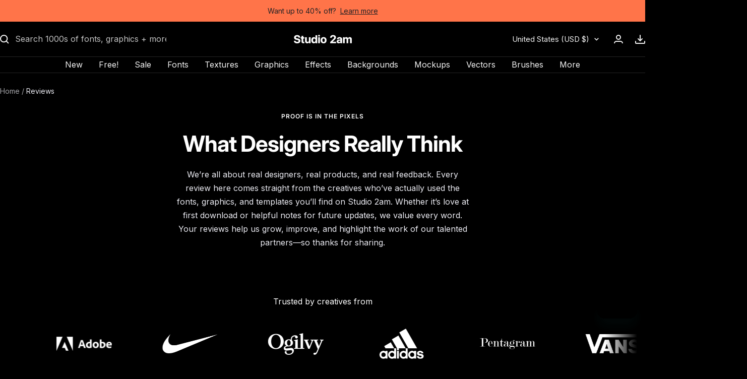

--- FILE ---
content_type: text/html; charset=utf-8
request_url: https://studio2am.co/pages/reviews
body_size: 48068
content:
<!doctype html><html class="no-js" lang="en" dir="ltr">
  <head>
    <meta charset="utf-8">
    <meta name="viewport" content="width=device-width, initial-scale=1.0, height=device-height, minimum-scale=1.0">
    <meta name="theme-color" content="#000000">

    <title>Reviews</title><link rel="canonical" href="https://studio2am.co/pages/reviews"><link rel="shortcut icon" href="//studio2am.co/cdn/shop/files/favicon.png?v=1715826327&width=96" type="image/png"><link rel="preconnect" href="https://cdn.shopify.com">
    <link rel="preconnect" href="https://fonts.googleapis.com">
    <link rel="preconnect" href="https://fonts.gstatic.com" crossorigin><link rel="preconnect" href="https://s2-fonts-bucket.s3.eu-central-1.amazonaws.com" crossorigin>
    <link rel="dns-prefetch" href="https://productreviews.shopifycdn.com">
    <link rel="dns-prefetch" href="https://static.zdassets.com">
    <link rel="dns-prefetch" href="https://static.klaviyo.com"><link rel="preconnect" href="https://fonts.shopifycdn.com" crossorigin><link rel="preload" as="style" href="//studio2am.co/cdn/shop/t/23/assets/theme.css?v=133756948156995467641768518265">
    <link rel="preload" as="script" href="//studio2am.co/cdn/shop/t/23/assets/vendor.js?v=32643890569905814191761609510">
    <link rel="preload" as="script" href="//studio2am.co/cdn/shop/t/23/assets/theme.js?v=148393579530827558531761609510"><meta property="og:type" content="website">
  <meta property="og:title" content="Reviews"><meta property="og:image" content="http://studio2am.co/cdn/shop/files/studio-2am-logo-gradient-background.jpg?v=1688169453&width=1024">
  <meta property="og:image:secure_url" content="https://studio2am.co/cdn/shop/files/studio-2am-logo-gradient-background.jpg?v=1688169453&width=1024">
  <meta property="og:image:width" content="1200">
  <meta property="og:image:height" content="675"><meta property="og:url" content="https://studio2am.co/pages/reviews">
<meta property="og:site_name" content="Studio 2am"><meta name="twitter:card" content="summary"><meta name="twitter:title" content="Reviews">
  <meta name="twitter:description" content="Reviews"><meta name="twitter:image" content="https://studio2am.co/cdn/shop/files/studio-2am-logo-gradient-background.jpg?v=1688169453&width=1200">
  <meta name="twitter:image:alt" content="studio 2am logo on neon gradient background">
    <script type="application/ld+json">
  {
    "@context": "https://schema.org",
    "@type": "BreadcrumbList",
    "itemListElement": [{
        "@type": "ListItem",
        "position": 1,
        "name": "Home",
        "item": "https://studio2am.co"
      },{
            "@type": "ListItem",
            "position": 2,
            "name": "Reviews",
            "item": "https://studio2am.co/pages/reviews"
          }]
  }
</script>
    <link rel="preload" href="//studio2am.co/cdn/fonts/inter/inter_n7.02711e6b374660cfc7915d1afc1c204e633421e4.woff2" as="font" type="font/woff2" crossorigin><link rel="preload" href="//studio2am.co/cdn/fonts/inter/inter_n4.b2a3f24c19b4de56e8871f609e73ca7f6d2e2bb9.woff2" as="font" type="font/woff2" crossorigin><style>
  /* Typography (heading) */
  @font-face {
  font-family: Inter;
  font-weight: 700;
  font-style: normal;
  font-display: swap;
  src: url("//studio2am.co/cdn/fonts/inter/inter_n7.02711e6b374660cfc7915d1afc1c204e633421e4.woff2") format("woff2"),
       url("//studio2am.co/cdn/fonts/inter/inter_n7.6dab87426f6b8813070abd79972ceaf2f8d3b012.woff") format("woff");
}

@font-face {
  font-family: Inter;
  font-weight: 700;
  font-style: italic;
  font-display: swap;
  src: url("//studio2am.co/cdn/fonts/inter/inter_i7.b377bcd4cc0f160622a22d638ae7e2cd9b86ea4c.woff2") format("woff2"),
       url("//studio2am.co/cdn/fonts/inter/inter_i7.7c69a6a34e3bb44fcf6f975857e13b9a9b25beb4.woff") format("woff");
}

/* Typography (body) */
  @font-face {
  font-family: Inter;
  font-weight: 400;
  font-style: normal;
  font-display: swap;
  src: url("//studio2am.co/cdn/fonts/inter/inter_n4.b2a3f24c19b4de56e8871f609e73ca7f6d2e2bb9.woff2") format("woff2"),
       url("//studio2am.co/cdn/fonts/inter/inter_n4.af8052d517e0c9ffac7b814872cecc27ae1fa132.woff") format("woff");
}

@font-face {
  font-family: Inter;
  font-weight: 400;
  font-style: italic;
  font-display: swap;
  src: url("//studio2am.co/cdn/fonts/inter/inter_i4.feae1981dda792ab80d117249d9c7e0f1017e5b3.woff2") format("woff2"),
       url("//studio2am.co/cdn/fonts/inter/inter_i4.62773b7113d5e5f02c71486623cf828884c85c6e.woff") format("woff");
}

@font-face {
  font-family: Inter;
  font-weight: 600;
  font-style: normal;
  font-display: swap;
  src: url("//studio2am.co/cdn/fonts/inter/inter_n6.771af0474a71b3797eb38f3487d6fb79d43b6877.woff2") format("woff2"),
       url("//studio2am.co/cdn/fonts/inter/inter_n6.88c903d8f9e157d48b73b7777d0642925bcecde7.woff") format("woff");
}

@font-face {
  font-family: Inter;
  font-weight: 600;
  font-style: italic;
  font-display: swap;
  src: url("//studio2am.co/cdn/fonts/inter/inter_i6.3bbe0fe1c7ee4f282f9c2e296f3e4401a48cbe19.woff2") format("woff2"),
       url("//studio2am.co/cdn/fonts/inter/inter_i6.8bea21f57a10d5416ddf685e2c91682ec237876d.woff") format("woff");
}

:root {--heading-color: 255, 255, 255;
    --text-color: 236, 236, 243;
    --background: 0, 0, 0;
    --secondary-background: 34, 34, 37;
    --border-color: 35, 35, 36;
    --border-color-darker: 94, 94, 97;
    --success-color: 111, 74, 163;
    --success-background: 22, 15, 33;
    --error-color: 255, 65, 65;
    --error-background: 18, 5, 5;
    --primary-button-background: 255, 116, 73;
    --primary-button-text-color: 255, 255, 255;
    --secondary-button-background: 111, 74, 163;
    --secondary-button-text-color: 250, 250, 250;
    --product-star-rating: 255, 116, 73;
    --product-on-sale-accent: 255, 116, 73;
    --product-sold-out-accent: 111, 74, 163;
    --product-custom-label-background: 64, 93, 230;
    --product-custom-label-text-color: 255, 255, 255;
    --product-custom-label-2-background: 243, 255, 52;
    --product-custom-label-2-text-color: 0, 0, 0;
    --product-low-stock-text-color: 222, 42, 42;
    --product-in-stock-text-color: 46, 158, 123;
    --loading-bar-background: 236, 236, 243;

    /* We duplicate some "base" colors as root colors, which is useful to use on drawer elements or popover without. Those should not be overridden to avoid issues */
    --root-heading-color: 255, 255, 255;
    --root-text-color: 236, 236, 243;
    --root-background: 0, 0, 0;
    --root-border-color: 35, 35, 36;
    --root-primary-button-background: 255, 116, 73;
    --root-primary-button-text-color: 255, 255, 255;

    --base-font-size: 16px;
    --heading-font-family: Inter, sans-serif;
    --heading-font-weight: 700;
    --heading-font-style: normal;
    --heading-text-transform: normal;
    --text-font-family: Inter, sans-serif;
    --text-font-weight: 400;
    --text-font-style: normal;
    --text-font-bold-weight: 600;

    /* Typography (font size) */
    --heading-xxsmall-font-size: 10px;
    --heading-xsmall-font-size: 10px;
    --heading-small-font-size: 11px;
    --heading-large-font-size: 32px;
    --heading-h1-font-size: 32px;
    --heading-h2-font-size: 28px;
    --heading-h3-font-size: 26px;
    --heading-h4-font-size: 22px;
    --heading-h5-font-size: 18px;
    --heading-h6-font-size: 16px;

    /* Control the look and feel of the theme by changing radius of various elements */
    --button-border-radius: 10px;
    --block-border-radius: 16px;
    --block-border-radius-reduced: 8px;
    --color-swatch-border-radius: 0px;

    /* Button size */
    --button-height: 48px;
    --button-small-height: 40px;

    /* Form related */
    --form-input-field-height: 48px;
    --form-input-gap: 16px;
    --form-submit-margin: 24px;

    /* Product listing related variables */
    --product-list-block-spacing: 32px;

    /* Video related */
    --play-button-background: 0, 0, 0;
    --play-button-arrow: 236, 236, 243;

    /* RTL support */
    --transform-logical-flip: 1;
    --transform-origin-start: left;
    --transform-origin-end: right;

    /* Other */
    --zoom-cursor-svg-url: url(//studio2am.co/cdn/shop/t/23/assets/zoom-cursor.svg?v=142214642258993826761761609527);
    --arrow-right-svg-url: url(//studio2am.co/cdn/shop/t/23/assets/arrow-right.svg?v=36082849233598163751761609527);
    --arrow-left-svg-url: url(//studio2am.co/cdn/shop/t/23/assets/arrow-left.svg?v=162611311010043390461761609527);

    /* Some useful variables that we can reuse in our CSS. Some explanation are needed for some of them:
       - container-max-width-minus-gutters: represents the container max width without the edge gutters
       - container-outer-width: considering the screen width, represent all the space outside the container
       - container-outer-margin: same as container-outer-width but get set to 0 inside a container
       - container-inner-width: the effective space inside the container (minus gutters)
       - grid-column-width: represents the width of a single column of the grid
       - vertical-breather: this is a variable that defines the global "spacing" between sections, and inside the section
                            to create some "breath" and minimum spacing
     */
    --container-max-width: 1440px;
    --container-gutter: 24px;
    --container-max-width-minus-gutters: calc(var(--container-max-width) - (var(--container-gutter)) * 2);
    --container-outer-width: max(calc((100vw - var(--container-max-width-minus-gutters)) / 2), var(--container-gutter));
    --container-outer-margin: var(--container-outer-width);
    --container-inner-width: calc(100vw - var(--container-outer-width) * 2);

    --grid-column-count: 10;
    --grid-gap: 24px;
    --grid-column-width: calc((100vw - var(--container-outer-width) * 2 - var(--grid-gap) * (var(--grid-column-count) - 1)) / var(--grid-column-count));

    --vertical-breather: 48px;
    --vertical-breather-tight: 48px;

    /* Shopify related variables */
    --payment-terms-background-color: #000000;
  }

  @media screen and (min-width: 741px) {
    :root {
      --container-gutter: 40px;
      --grid-column-count: 20;
      --vertical-breather: 64px;
      --vertical-breather-tight: 64px;

      /* Typography (font size) */
      --heading-xsmall-font-size: 11px;
      --heading-small-font-size: 12px;
      --heading-large-font-size: 48px;
      --heading-h1-font-size: 48px;
      --heading-h2-font-size: 36px;
      --heading-h3-font-size: 30px;
      --heading-h4-font-size: 22px;
      --heading-h5-font-size: 18px;
      --heading-h6-font-size: 16px;

      /* Form related */
      --form-input-field-height: 52px;
      --form-submit-margin: 32px;

      /* Button size */
      --button-height: 52px;
      --button-small-height: 44px;
    }
  }

  @media screen and (min-width: 1200px) {
    :root {
      --vertical-breather: 80px;
      --vertical-breather-tight: 64px;
      --product-list-block-spacing: 48px;

      /* Typography */
      --heading-large-font-size: 58px;
      --heading-h1-font-size: 50px;
      --heading-h2-font-size: 44px;
      --heading-h3-font-size: 32px;
      --heading-h4-font-size: 26px;
      --heading-h5-font-size: 22px;
      --heading-h6-font-size: 16px;
    }
  }

  @media screen and (min-width: 1600px) {
    :root {
      --vertical-breather: 90px;
      --vertical-breather-tight: 64px;
    }
  }
</style>
    <script>
  // This allows to expose several variables to the global scope, to be used in scripts
  window.themeVariables = {
    settings: {
      direction: "ltr",
      pageType: "page",
      cartCount: 0,
      moneyFormat: "${{amount_no_decimals}}",
      moneyWithCurrencyFormat: "${{amount_no_decimals}} USD",
      showVendor: true,
      discountMode: "percentage",
      currencyCodeEnabled: false,
      cartType: "drawer",
      cartCurrency: "USD",
      mobileZoomFactor: 2.5
    },

    routes: {
      host: "studio2am.co",
      rootUrl: "\/",
      rootUrlWithoutSlash: '',
      cartUrl: "\/cart",
      cartAddUrl: "\/cart\/add",
      cartChangeUrl: "\/cart\/change",
      searchUrl: "\/search",
      predictiveSearchUrl: "\/search\/suggest",
      productRecommendationsUrl: "\/recommendations\/products"
    },

    strings: {
      accessibilityDelete: "Delete",
      accessibilityClose: "Close",
      collectionSoldOut: "Sold out",
      collectionDiscount: "Save @savings@",
      productSalePrice: "Sale price",
      productRegularPrice: "Regular price",
      productFormUnavailable: "Unavailable",
      productFormSoldOut: "Sold out",
      productFormPreOrder: "Pre-order",
      productFormAddToCart: "Add to cart",
      searchNoResults: "No results could be found.",
      searchNewSearch: "New search",
      searchProducts: "Products",
      searchArticles: "Posts",
      searchPages: "Pages",
      searchCollections: "Collections",
      cartViewCart: "View cart",
      cartItemAdded: "Item added to your cart!",
      cartItemAddedShort: "Added to your cart!",
      cartAddOrderNote: "Add order note",
      cartEditOrderNote: "Edit order note",
      shippingEstimatorNoResults: "Sorry, we do not ship to your address.",
      shippingEstimatorOneResult: "There is one shipping rate for your address:",
      shippingEstimatorMultipleResults: "There are several shipping rates for your address:",
      shippingEstimatorError: "One or more error occurred while retrieving shipping rates:"
    },

    libs: {
      flickity: "\/\/studio2am.co\/cdn\/shop\/t\/23\/assets\/flickity.js?v=176646718982628074891761609509",
      photoswipe: "\/\/studio2am.co\/cdn\/shop\/t\/23\/assets\/photoswipe.js?v=132268647426145925301761609510",
      qrCode: "\/\/studio2am.co\/cdn\/shopifycloud\/storefront\/assets\/themes_support\/vendor\/qrcode-3f2b403b.js"
    },

    breakpoints: {
      phone: 'screen and (max-width: 740px)',
      tablet: 'screen and (min-width: 741px) and (max-width: 999px)',
      tabletAndUp: 'screen and (min-width: 741px)',
      pocket: 'screen and (max-width: 999px)',
      lap: 'screen and (min-width: 1000px) and (max-width: 1199px)',
      lapAndUp: 'screen and (min-width: 1000px)',
      desktop: 'screen and (min-width: 1200px)',
      wide: 'screen and (min-width: 1400px)'
    }
  };

  window.addEventListener('pageshow', async () => {
    const cartContent = await (await fetch(`${window.themeVariables.routes.cartUrl}.js`, {cache: 'reload'})).json();
    document.documentElement.dispatchEvent(new CustomEvent('cart:refresh', {detail: {cart: cartContent}}));
  });

  if ('noModule' in HTMLScriptElement.prototype) {
    // Old browsers (like IE) that does not support module will be considered as if not executing JS at all
    document.documentElement.className = document.documentElement.className.replace('no-js', 'js');

    requestAnimationFrame(() => {
      const viewportHeight = (window.visualViewport ? window.visualViewport.height : document.documentElement.clientHeight);
      document.documentElement.style.setProperty('--window-height',viewportHeight + 'px');
    });
  }</script>
<style>
      /* Override all font loading to use font-display: swap */
      @font-face {
        font-display: swap;
      }
    </style><link href="//studio2am.co/cdn/shop/t/23/assets/critical.css?v=110044610560812639791761619183" rel="stylesheet" type="text/css" media="all" />
<link rel="stylesheet" href="//studio2am.co/cdn/shop/t/23/assets/theme.css?v=133756948156995467641768518265" media="print" onload="this.media='all'">
    <noscript><link rel="stylesheet" href="//studio2am.co/cdn/shop/t/23/assets/theme.css?v=133756948156995467641768518265"></noscript><script src="//studio2am.co/cdn/shop/t/23/assets/vendor.js?v=32643890569905814191761609510" defer></script>
    <script src="//studio2am.co/cdn/shop/t/23/assets/theme.js?v=148393579530827558531761609510" defer></script>
    <script src="//studio2am.co/cdn/shop/t/23/assets/custom.js?v=167639537848865775061761609509" defer></script>
    <script src="//studio2am.co/cdn/shop/t/23/assets/product-pricing.js?v=99809398714606313031761609508" defer></script>
    <script src="//studio2am.co/cdn/shop/t/23/assets/product-interactive.js?v=81416488661740487901768358647" defer></script>
    <script src="//studio2am.co/cdn/shop/t/23/assets/product-tracking.js?v=180907954431874366281761609509" defer></script>
    <script src="//studio2am.co/cdn/shop/t/23/assets/discount-promotion.js?v=65344829532951154981768528069" defer></script>
    <script src="https://api.studio2am.co/static/shopify-tracking.js" async></script>

    <script>window.performance && window.performance.mark && window.performance.mark('shopify.content_for_header.start');</script><meta name="facebook-domain-verification" content="57134lc1o203fa9fx0sdt4i85t4y6k">
<meta name="google-site-verification" content="uTX9C4KE7ZdBz1qqxPxXqwzjk30puJF8OKojE2oAJys">
<meta id="shopify-digital-wallet" name="shopify-digital-wallet" content="/59062845623/digital_wallets/dialog">
<meta name="shopify-checkout-api-token" content="5a8e536087d9de880fbc03507b472122">
<meta id="in-context-paypal-metadata" data-shop-id="59062845623" data-venmo-supported="false" data-environment="production" data-locale="en_US" data-paypal-v4="true" data-currency="USD">
<script async="async" src="/checkouts/internal/preloads.js?locale=en-US"></script>
<link rel="preconnect" href="https://shop.app" crossorigin="anonymous">
<script async="async" src="https://shop.app/checkouts/internal/preloads.js?locale=en-US&shop_id=59062845623" crossorigin="anonymous"></script>
<script id="apple-pay-shop-capabilities" type="application/json">{"shopId":59062845623,"countryCode":"AU","currencyCode":"USD","merchantCapabilities":["supports3DS"],"merchantId":"gid:\/\/shopify\/Shop\/59062845623","merchantName":"Studio 2am","requiredBillingContactFields":["postalAddress","email"],"requiredShippingContactFields":["postalAddress","email"],"shippingType":"shipping","supportedNetworks":["visa","masterCard","amex","jcb"],"total":{"type":"pending","label":"Studio 2am","amount":"1.00"},"shopifyPaymentsEnabled":true,"supportsSubscriptions":true}</script>
<script id="shopify-features" type="application/json">{"accessToken":"5a8e536087d9de880fbc03507b472122","betas":["rich-media-storefront-analytics"],"domain":"studio2am.co","predictiveSearch":true,"shopId":59062845623,"locale":"en"}</script>
<script>var Shopify = Shopify || {};
Shopify.shop = "studio-2am-store.myshopify.com";
Shopify.locale = "en";
Shopify.currency = {"active":"USD","rate":"1.0"};
Shopify.country = "US";
Shopify.theme = {"name":"s2-shopify\/masonry-homepage","id":146998952119,"schema_name":"Focal","schema_version":"11.2.1","theme_store_id":null,"role":"main"};
Shopify.theme.handle = "null";
Shopify.theme.style = {"id":null,"handle":null};
Shopify.cdnHost = "studio2am.co/cdn";
Shopify.routes = Shopify.routes || {};
Shopify.routes.root = "/";</script>
<script type="module">!function(o){(o.Shopify=o.Shopify||{}).modules=!0}(window);</script>
<script>!function(o){function n(){var o=[];function n(){o.push(Array.prototype.slice.apply(arguments))}return n.q=o,n}var t=o.Shopify=o.Shopify||{};t.loadFeatures=n(),t.autoloadFeatures=n()}(window);</script>
<script>
  window.ShopifyPay = window.ShopifyPay || {};
  window.ShopifyPay.apiHost = "shop.app\/pay";
  window.ShopifyPay.redirectState = null;
</script>
<script id="shop-js-analytics" type="application/json">{"pageType":"page"}</script>
<script defer="defer" async type="module" src="//studio2am.co/cdn/shopifycloud/shop-js/modules/v2/client.init-shop-cart-sync_BdyHc3Nr.en.esm.js"></script>
<script defer="defer" async type="module" src="//studio2am.co/cdn/shopifycloud/shop-js/modules/v2/chunk.common_Daul8nwZ.esm.js"></script>
<script type="module">
  await import("//studio2am.co/cdn/shopifycloud/shop-js/modules/v2/client.init-shop-cart-sync_BdyHc3Nr.en.esm.js");
await import("//studio2am.co/cdn/shopifycloud/shop-js/modules/v2/chunk.common_Daul8nwZ.esm.js");

  window.Shopify.SignInWithShop?.initShopCartSync?.({"fedCMEnabled":true,"windoidEnabled":true});

</script>
<script>
  window.Shopify = window.Shopify || {};
  if (!window.Shopify.featureAssets) window.Shopify.featureAssets = {};
  window.Shopify.featureAssets['shop-js'] = {"shop-cart-sync":["modules/v2/client.shop-cart-sync_QYOiDySF.en.esm.js","modules/v2/chunk.common_Daul8nwZ.esm.js"],"init-fed-cm":["modules/v2/client.init-fed-cm_DchLp9rc.en.esm.js","modules/v2/chunk.common_Daul8nwZ.esm.js"],"shop-button":["modules/v2/client.shop-button_OV7bAJc5.en.esm.js","modules/v2/chunk.common_Daul8nwZ.esm.js"],"init-windoid":["modules/v2/client.init-windoid_DwxFKQ8e.en.esm.js","modules/v2/chunk.common_Daul8nwZ.esm.js"],"shop-cash-offers":["modules/v2/client.shop-cash-offers_DWtL6Bq3.en.esm.js","modules/v2/chunk.common_Daul8nwZ.esm.js","modules/v2/chunk.modal_CQq8HTM6.esm.js"],"shop-toast-manager":["modules/v2/client.shop-toast-manager_CX9r1SjA.en.esm.js","modules/v2/chunk.common_Daul8nwZ.esm.js"],"init-shop-email-lookup-coordinator":["modules/v2/client.init-shop-email-lookup-coordinator_UhKnw74l.en.esm.js","modules/v2/chunk.common_Daul8nwZ.esm.js"],"pay-button":["modules/v2/client.pay-button_DzxNnLDY.en.esm.js","modules/v2/chunk.common_Daul8nwZ.esm.js"],"avatar":["modules/v2/client.avatar_BTnouDA3.en.esm.js"],"init-shop-cart-sync":["modules/v2/client.init-shop-cart-sync_BdyHc3Nr.en.esm.js","modules/v2/chunk.common_Daul8nwZ.esm.js"],"shop-login-button":["modules/v2/client.shop-login-button_D8B466_1.en.esm.js","modules/v2/chunk.common_Daul8nwZ.esm.js","modules/v2/chunk.modal_CQq8HTM6.esm.js"],"init-customer-accounts-sign-up":["modules/v2/client.init-customer-accounts-sign-up_C8fpPm4i.en.esm.js","modules/v2/client.shop-login-button_D8B466_1.en.esm.js","modules/v2/chunk.common_Daul8nwZ.esm.js","modules/v2/chunk.modal_CQq8HTM6.esm.js"],"init-shop-for-new-customer-accounts":["modules/v2/client.init-shop-for-new-customer-accounts_CVTO0Ztu.en.esm.js","modules/v2/client.shop-login-button_D8B466_1.en.esm.js","modules/v2/chunk.common_Daul8nwZ.esm.js","modules/v2/chunk.modal_CQq8HTM6.esm.js"],"init-customer-accounts":["modules/v2/client.init-customer-accounts_dRgKMfrE.en.esm.js","modules/v2/client.shop-login-button_D8B466_1.en.esm.js","modules/v2/chunk.common_Daul8nwZ.esm.js","modules/v2/chunk.modal_CQq8HTM6.esm.js"],"shop-follow-button":["modules/v2/client.shop-follow-button_CkZpjEct.en.esm.js","modules/v2/chunk.common_Daul8nwZ.esm.js","modules/v2/chunk.modal_CQq8HTM6.esm.js"],"lead-capture":["modules/v2/client.lead-capture_BntHBhfp.en.esm.js","modules/v2/chunk.common_Daul8nwZ.esm.js","modules/v2/chunk.modal_CQq8HTM6.esm.js"],"checkout-modal":["modules/v2/client.checkout-modal_CfxcYbTm.en.esm.js","modules/v2/chunk.common_Daul8nwZ.esm.js","modules/v2/chunk.modal_CQq8HTM6.esm.js"],"shop-login":["modules/v2/client.shop-login_Da4GZ2H6.en.esm.js","modules/v2/chunk.common_Daul8nwZ.esm.js","modules/v2/chunk.modal_CQq8HTM6.esm.js"],"payment-terms":["modules/v2/client.payment-terms_MV4M3zvL.en.esm.js","modules/v2/chunk.common_Daul8nwZ.esm.js","modules/v2/chunk.modal_CQq8HTM6.esm.js"]};
</script>
<script>(function() {
  var isLoaded = false;
  function asyncLoad() {
    if (isLoaded) return;
    isLoaded = true;
    var urls = ["https:\/\/loox.io\/widget\/7n6Xl_c7Zo\/loox.1682804138520.js?shop=studio-2am-store.myshopify.com","\/\/cdn.shopify.com\/proxy\/0f4c01f377b956f2b2c6824b8c91da7046bd30d352f005c352ab4871f3b457a3\/api.goaffpro.com\/loader.js?shop=studio-2am-store.myshopify.com\u0026sp-cache-control=cHVibGljLCBtYXgtYWdlPTkwMA","\/\/cdn.shopify.com\/proxy\/c47a0ab8f7d4c450d002f7f94f3886f8744300bc8b6125c0ac3a46a28d6f5465\/app.digital-downloads.com\/js\/customer-orders.js?shop=studio-2am-store.myshopify.com\u0026sp-cache-control=cHVibGljLCBtYXgtYWdlPTkwMA","https:\/\/d23dclunsivw3h.cloudfront.net\/redirect-app.js?shop=studio-2am-store.myshopify.com"];
    for (var i = 0; i < urls.length; i++) {
      var s = document.createElement('script');
      s.type = 'text/javascript';
      s.async = true;
      s.src = urls[i];
      var x = document.getElementsByTagName('script')[0];
      x.parentNode.insertBefore(s, x);
    }
  };
  if(window.attachEvent) {
    window.attachEvent('onload', asyncLoad);
  } else {
    window.addEventListener('load', asyncLoad, false);
  }
})();</script>
<script id="__st">var __st={"a":59062845623,"offset":39600,"reqid":"ac54e87f-42e1-43dd-aa9b-9c7e5f810545-1769022246","pageurl":"studio2am.co\/pages\/reviews","s":"pages-91491238071","u":"bcf98e02e6f0","p":"page","rtyp":"page","rid":91491238071};</script>
<script>window.ShopifyPaypalV4VisibilityTracking = true;</script>
<script id="captcha-bootstrap">!function(){'use strict';const t='contact',e='account',n='new_comment',o=[[t,t],['blogs',n],['comments',n],[t,'customer']],c=[[e,'customer_login'],[e,'guest_login'],[e,'recover_customer_password'],[e,'create_customer']],r=t=>t.map((([t,e])=>`form[action*='/${t}']:not([data-nocaptcha='true']) input[name='form_type'][value='${e}']`)).join(','),a=t=>()=>t?[...document.querySelectorAll(t)].map((t=>t.form)):[];function s(){const t=[...o],e=r(t);return a(e)}const i='password',u='form_key',d=['recaptcha-v3-token','g-recaptcha-response','h-captcha-response',i],f=()=>{try{return window.sessionStorage}catch{return}},m='__shopify_v',_=t=>t.elements[u];function p(t,e,n=!1){try{const o=window.sessionStorage,c=JSON.parse(o.getItem(e)),{data:r}=function(t){const{data:e,action:n}=t;return t[m]||n?{data:e,action:n}:{data:t,action:n}}(c);for(const[e,n]of Object.entries(r))t.elements[e]&&(t.elements[e].value=n);n&&o.removeItem(e)}catch(o){console.error('form repopulation failed',{error:o})}}const l='form_type',E='cptcha';function T(t){t.dataset[E]=!0}const w=window,h=w.document,L='Shopify',v='ce_forms',y='captcha';let A=!1;((t,e)=>{const n=(g='f06e6c50-85a8-45c8-87d0-21a2b65856fe',I='https://cdn.shopify.com/shopifycloud/storefront-forms-hcaptcha/ce_storefront_forms_captcha_hcaptcha.v1.5.2.iife.js',D={infoText:'Protected by hCaptcha',privacyText:'Privacy',termsText:'Terms'},(t,e,n)=>{const o=w[L][v],c=o.bindForm;if(c)return c(t,g,e,D).then(n);var r;o.q.push([[t,g,e,D],n]),r=I,A||(h.body.append(Object.assign(h.createElement('script'),{id:'captcha-provider',async:!0,src:r})),A=!0)});var g,I,D;w[L]=w[L]||{},w[L][v]=w[L][v]||{},w[L][v].q=[],w[L][y]=w[L][y]||{},w[L][y].protect=function(t,e){n(t,void 0,e),T(t)},Object.freeze(w[L][y]),function(t,e,n,w,h,L){const[v,y,A,g]=function(t,e,n){const i=e?o:[],u=t?c:[],d=[...i,...u],f=r(d),m=r(i),_=r(d.filter((([t,e])=>n.includes(e))));return[a(f),a(m),a(_),s()]}(w,h,L),I=t=>{const e=t.target;return e instanceof HTMLFormElement?e:e&&e.form},D=t=>v().includes(t);t.addEventListener('submit',(t=>{const e=I(t);if(!e)return;const n=D(e)&&!e.dataset.hcaptchaBound&&!e.dataset.recaptchaBound,o=_(e),c=g().includes(e)&&(!o||!o.value);(n||c)&&t.preventDefault(),c&&!n&&(function(t){try{if(!f())return;!function(t){const e=f();if(!e)return;const n=_(t);if(!n)return;const o=n.value;o&&e.removeItem(o)}(t);const e=Array.from(Array(32),(()=>Math.random().toString(36)[2])).join('');!function(t,e){_(t)||t.append(Object.assign(document.createElement('input'),{type:'hidden',name:u})),t.elements[u].value=e}(t,e),function(t,e){const n=f();if(!n)return;const o=[...t.querySelectorAll(`input[type='${i}']`)].map((({name:t})=>t)),c=[...d,...o],r={};for(const[a,s]of new FormData(t).entries())c.includes(a)||(r[a]=s);n.setItem(e,JSON.stringify({[m]:1,action:t.action,data:r}))}(t,e)}catch(e){console.error('failed to persist form',e)}}(e),e.submit())}));const S=(t,e)=>{t&&!t.dataset[E]&&(n(t,e.some((e=>e===t))),T(t))};for(const o of['focusin','change'])t.addEventListener(o,(t=>{const e=I(t);D(e)&&S(e,y())}));const B=e.get('form_key'),M=e.get(l),P=B&&M;t.addEventListener('DOMContentLoaded',(()=>{const t=y();if(P)for(const e of t)e.elements[l].value===M&&p(e,B);[...new Set([...A(),...v().filter((t=>'true'===t.dataset.shopifyCaptcha))])].forEach((e=>S(e,t)))}))}(h,new URLSearchParams(w.location.search),n,t,e,['guest_login'])})(!0,!0)}();</script>
<script integrity="sha256-4kQ18oKyAcykRKYeNunJcIwy7WH5gtpwJnB7kiuLZ1E=" data-source-attribution="shopify.loadfeatures" defer="defer" src="//studio2am.co/cdn/shopifycloud/storefront/assets/storefront/load_feature-a0a9edcb.js" crossorigin="anonymous"></script>
<script crossorigin="anonymous" defer="defer" src="//studio2am.co/cdn/shopifycloud/storefront/assets/shopify_pay/storefront-65b4c6d7.js?v=20250812"></script>
<script data-source-attribution="shopify.dynamic_checkout.dynamic.init">var Shopify=Shopify||{};Shopify.PaymentButton=Shopify.PaymentButton||{isStorefrontPortableWallets:!0,init:function(){window.Shopify.PaymentButton.init=function(){};var t=document.createElement("script");t.src="https://studio2am.co/cdn/shopifycloud/portable-wallets/latest/portable-wallets.en.js",t.type="module",document.head.appendChild(t)}};
</script>
<script data-source-attribution="shopify.dynamic_checkout.buyer_consent">
  function portableWalletsHideBuyerConsent(e){var t=document.getElementById("shopify-buyer-consent"),n=document.getElementById("shopify-subscription-policy-button");t&&n&&(t.classList.add("hidden"),t.setAttribute("aria-hidden","true"),n.removeEventListener("click",e))}function portableWalletsShowBuyerConsent(e){var t=document.getElementById("shopify-buyer-consent"),n=document.getElementById("shopify-subscription-policy-button");t&&n&&(t.classList.remove("hidden"),t.removeAttribute("aria-hidden"),n.addEventListener("click",e))}window.Shopify?.PaymentButton&&(window.Shopify.PaymentButton.hideBuyerConsent=portableWalletsHideBuyerConsent,window.Shopify.PaymentButton.showBuyerConsent=portableWalletsShowBuyerConsent);
</script>
<script data-source-attribution="shopify.dynamic_checkout.cart.bootstrap">document.addEventListener("DOMContentLoaded",(function(){function t(){return document.querySelector("shopify-accelerated-checkout-cart, shopify-accelerated-checkout")}if(t())Shopify.PaymentButton.init();else{new MutationObserver((function(e,n){t()&&(Shopify.PaymentButton.init(),n.disconnect())})).observe(document.body,{childList:!0,subtree:!0})}}));
</script>
<script id='scb4127' type='text/javascript' async='' src='https://studio2am.co/cdn/shopifycloud/privacy-banner/storefront-banner.js'></script><link id="shopify-accelerated-checkout-styles" rel="stylesheet" media="screen" href="https://studio2am.co/cdn/shopifycloud/portable-wallets/latest/accelerated-checkout-backwards-compat.css" crossorigin="anonymous">
<style id="shopify-accelerated-checkout-cart">
        #shopify-buyer-consent {
  margin-top: 1em;
  display: inline-block;
  width: 100%;
}

#shopify-buyer-consent.hidden {
  display: none;
}

#shopify-subscription-policy-button {
  background: none;
  border: none;
  padding: 0;
  text-decoration: underline;
  font-size: inherit;
  cursor: pointer;
}

#shopify-subscription-policy-button::before {
  box-shadow: none;
}

      </style>

<script>window.performance && window.performance.mark && window.performance.mark('shopify.content_for_header.end');</script>
  

<!-- BEGIN app block: shopify://apps/klaviyo-email-marketing-sms/blocks/klaviyo-onsite-embed/2632fe16-c075-4321-a88b-50b567f42507 -->












  <script async src="https://static.klaviyo.com/onsite/js/UGsXd7/klaviyo.js?company_id=UGsXd7"></script>
  <script>!function(){if(!window.klaviyo){window._klOnsite=window._klOnsite||[];try{window.klaviyo=new Proxy({},{get:function(n,i){return"push"===i?function(){var n;(n=window._klOnsite).push.apply(n,arguments)}:function(){for(var n=arguments.length,o=new Array(n),w=0;w<n;w++)o[w]=arguments[w];var t="function"==typeof o[o.length-1]?o.pop():void 0,e=new Promise((function(n){window._klOnsite.push([i].concat(o,[function(i){t&&t(i),n(i)}]))}));return e}}})}catch(n){window.klaviyo=window.klaviyo||[],window.klaviyo.push=function(){var n;(n=window._klOnsite).push.apply(n,arguments)}}}}();</script>

  




  <script>
    window.klaviyoReviewsProductDesignMode = false
  </script>







<!-- END app block --><!-- BEGIN app block: shopify://apps/sc-easy-redirects/blocks/app/be3f8dbd-5d43-46b4-ba43-2d65046054c2 -->
    <!-- common for all pages -->
    
    
        
            <script src="https://cdn.shopify.com/extensions/264f3360-3201-4ab7-9087-2c63466c86a3/sc-easy-redirects-5/assets/esc-redirect-app.js" async></script>
        
    




<!-- END app block --><script src="https://cdn.shopify.com/extensions/019bdd7a-c110-7969-8f1c-937dfc03ea8a/smile-io-272/assets/smile-loader.js" type="text/javascript" defer="defer"></script>
<script src="https://cdn.shopify.com/extensions/019bdd76-55fe-7b0c-8ea7-3c6a92b32e2e/aftersell-559/assets/aftersell-utm-triggers.js" type="text/javascript" defer="defer"></script>
<link href="https://monorail-edge.shopifysvc.com" rel="dns-prefetch">
<script>(function(){if ("sendBeacon" in navigator && "performance" in window) {try {var session_token_from_headers = performance.getEntriesByType('navigation')[0].serverTiming.find(x => x.name == '_s').description;} catch {var session_token_from_headers = undefined;}var session_cookie_matches = document.cookie.match(/_shopify_s=([^;]*)/);var session_token_from_cookie = session_cookie_matches && session_cookie_matches.length === 2 ? session_cookie_matches[1] : "";var session_token = session_token_from_headers || session_token_from_cookie || "";function handle_abandonment_event(e) {var entries = performance.getEntries().filter(function(entry) {return /monorail-edge.shopifysvc.com/.test(entry.name);});if (!window.abandonment_tracked && entries.length === 0) {window.abandonment_tracked = true;var currentMs = Date.now();var navigation_start = performance.timing.navigationStart;var payload = {shop_id: 59062845623,url: window.location.href,navigation_start,duration: currentMs - navigation_start,session_token,page_type: "page"};window.navigator.sendBeacon("https://monorail-edge.shopifysvc.com/v1/produce", JSON.stringify({schema_id: "online_store_buyer_site_abandonment/1.1",payload: payload,metadata: {event_created_at_ms: currentMs,event_sent_at_ms: currentMs}}));}}window.addEventListener('pagehide', handle_abandonment_event);}}());</script>
<script id="web-pixels-manager-setup">(function e(e,d,r,n,o){if(void 0===o&&(o={}),!Boolean(null===(a=null===(i=window.Shopify)||void 0===i?void 0:i.analytics)||void 0===a?void 0:a.replayQueue)){var i,a;window.Shopify=window.Shopify||{};var t=window.Shopify;t.analytics=t.analytics||{};var s=t.analytics;s.replayQueue=[],s.publish=function(e,d,r){return s.replayQueue.push([e,d,r]),!0};try{self.performance.mark("wpm:start")}catch(e){}var l=function(){var e={modern:/Edge?\/(1{2}[4-9]|1[2-9]\d|[2-9]\d{2}|\d{4,})\.\d+(\.\d+|)|Firefox\/(1{2}[4-9]|1[2-9]\d|[2-9]\d{2}|\d{4,})\.\d+(\.\d+|)|Chrom(ium|e)\/(9{2}|\d{3,})\.\d+(\.\d+|)|(Maci|X1{2}).+ Version\/(15\.\d+|(1[6-9]|[2-9]\d|\d{3,})\.\d+)([,.]\d+|)( \(\w+\)|)( Mobile\/\w+|) Safari\/|Chrome.+OPR\/(9{2}|\d{3,})\.\d+\.\d+|(CPU[ +]OS|iPhone[ +]OS|CPU[ +]iPhone|CPU IPhone OS|CPU iPad OS)[ +]+(15[._]\d+|(1[6-9]|[2-9]\d|\d{3,})[._]\d+)([._]\d+|)|Android:?[ /-](13[3-9]|1[4-9]\d|[2-9]\d{2}|\d{4,})(\.\d+|)(\.\d+|)|Android.+Firefox\/(13[5-9]|1[4-9]\d|[2-9]\d{2}|\d{4,})\.\d+(\.\d+|)|Android.+Chrom(ium|e)\/(13[3-9]|1[4-9]\d|[2-9]\d{2}|\d{4,})\.\d+(\.\d+|)|SamsungBrowser\/([2-9]\d|\d{3,})\.\d+/,legacy:/Edge?\/(1[6-9]|[2-9]\d|\d{3,})\.\d+(\.\d+|)|Firefox\/(5[4-9]|[6-9]\d|\d{3,})\.\d+(\.\d+|)|Chrom(ium|e)\/(5[1-9]|[6-9]\d|\d{3,})\.\d+(\.\d+|)([\d.]+$|.*Safari\/(?![\d.]+ Edge\/[\d.]+$))|(Maci|X1{2}).+ Version\/(10\.\d+|(1[1-9]|[2-9]\d|\d{3,})\.\d+)([,.]\d+|)( \(\w+\)|)( Mobile\/\w+|) Safari\/|Chrome.+OPR\/(3[89]|[4-9]\d|\d{3,})\.\d+\.\d+|(CPU[ +]OS|iPhone[ +]OS|CPU[ +]iPhone|CPU IPhone OS|CPU iPad OS)[ +]+(10[._]\d+|(1[1-9]|[2-9]\d|\d{3,})[._]\d+)([._]\d+|)|Android:?[ /-](13[3-9]|1[4-9]\d|[2-9]\d{2}|\d{4,})(\.\d+|)(\.\d+|)|Mobile Safari.+OPR\/([89]\d|\d{3,})\.\d+\.\d+|Android.+Firefox\/(13[5-9]|1[4-9]\d|[2-9]\d{2}|\d{4,})\.\d+(\.\d+|)|Android.+Chrom(ium|e)\/(13[3-9]|1[4-9]\d|[2-9]\d{2}|\d{4,})\.\d+(\.\d+|)|Android.+(UC? ?Browser|UCWEB|U3)[ /]?(15\.([5-9]|\d{2,})|(1[6-9]|[2-9]\d|\d{3,})\.\d+)\.\d+|SamsungBrowser\/(5\.\d+|([6-9]|\d{2,})\.\d+)|Android.+MQ{2}Browser\/(14(\.(9|\d{2,})|)|(1[5-9]|[2-9]\d|\d{3,})(\.\d+|))(\.\d+|)|K[Aa][Ii]OS\/(3\.\d+|([4-9]|\d{2,})\.\d+)(\.\d+|)/},d=e.modern,r=e.legacy,n=navigator.userAgent;return n.match(d)?"modern":n.match(r)?"legacy":"unknown"}(),u="modern"===l?"modern":"legacy",c=(null!=n?n:{modern:"",legacy:""})[u],f=function(e){return[e.baseUrl,"/wpm","/b",e.hashVersion,"modern"===e.buildTarget?"m":"l",".js"].join("")}({baseUrl:d,hashVersion:r,buildTarget:u}),m=function(e){var d=e.version,r=e.bundleTarget,n=e.surface,o=e.pageUrl,i=e.monorailEndpoint;return{emit:function(e){var a=e.status,t=e.errorMsg,s=(new Date).getTime(),l=JSON.stringify({metadata:{event_sent_at_ms:s},events:[{schema_id:"web_pixels_manager_load/3.1",payload:{version:d,bundle_target:r,page_url:o,status:a,surface:n,error_msg:t},metadata:{event_created_at_ms:s}}]});if(!i)return console&&console.warn&&console.warn("[Web Pixels Manager] No Monorail endpoint provided, skipping logging."),!1;try{return self.navigator.sendBeacon.bind(self.navigator)(i,l)}catch(e){}var u=new XMLHttpRequest;try{return u.open("POST",i,!0),u.setRequestHeader("Content-Type","text/plain"),u.send(l),!0}catch(e){return console&&console.warn&&console.warn("[Web Pixels Manager] Got an unhandled error while logging to Monorail."),!1}}}}({version:r,bundleTarget:l,surface:e.surface,pageUrl:self.location.href,monorailEndpoint:e.monorailEndpoint});try{o.browserTarget=l,function(e){var d=e.src,r=e.async,n=void 0===r||r,o=e.onload,i=e.onerror,a=e.sri,t=e.scriptDataAttributes,s=void 0===t?{}:t,l=document.createElement("script"),u=document.querySelector("head"),c=document.querySelector("body");if(l.async=n,l.src=d,a&&(l.integrity=a,l.crossOrigin="anonymous"),s)for(var f in s)if(Object.prototype.hasOwnProperty.call(s,f))try{l.dataset[f]=s[f]}catch(e){}if(o&&l.addEventListener("load",o),i&&l.addEventListener("error",i),u)u.appendChild(l);else{if(!c)throw new Error("Did not find a head or body element to append the script");c.appendChild(l)}}({src:f,async:!0,onload:function(){if(!function(){var e,d;return Boolean(null===(d=null===(e=window.Shopify)||void 0===e?void 0:e.analytics)||void 0===d?void 0:d.initialized)}()){var d=window.webPixelsManager.init(e)||void 0;if(d){var r=window.Shopify.analytics;r.replayQueue.forEach((function(e){var r=e[0],n=e[1],o=e[2];d.publishCustomEvent(r,n,o)})),r.replayQueue=[],r.publish=d.publishCustomEvent,r.visitor=d.visitor,r.initialized=!0}}},onerror:function(){return m.emit({status:"failed",errorMsg:"".concat(f," has failed to load")})},sri:function(e){var d=/^sha384-[A-Za-z0-9+/=]+$/;return"string"==typeof e&&d.test(e)}(c)?c:"",scriptDataAttributes:o}),m.emit({status:"loading"})}catch(e){m.emit({status:"failed",errorMsg:(null==e?void 0:e.message)||"Unknown error"})}}})({shopId: 59062845623,storefrontBaseUrl: "https://studio2am.co",extensionsBaseUrl: "https://extensions.shopifycdn.com/cdn/shopifycloud/web-pixels-manager",monorailEndpoint: "https://monorail-edge.shopifysvc.com/unstable/produce_batch",surface: "storefront-renderer",enabledBetaFlags: ["2dca8a86"],webPixelsConfigList: [{"id":"1306460343","configuration":"{\"accountID\":\"UGsXd7\",\"webPixelConfig\":\"eyJlbmFibGVBZGRlZFRvQ2FydEV2ZW50cyI6IHRydWV9\"}","eventPayloadVersion":"v1","runtimeContext":"STRICT","scriptVersion":"524f6c1ee37bacdca7657a665bdca589","type":"APP","apiClientId":123074,"privacyPurposes":["ANALYTICS","MARKETING"],"dataSharingAdjustments":{"protectedCustomerApprovalScopes":["read_customer_address","read_customer_email","read_customer_name","read_customer_personal_data","read_customer_phone"]}},{"id":"728793271","configuration":"{\"shop\":\"studio-2am-store.myshopify.com\",\"cookie_duration\":\"2592000\"}","eventPayloadVersion":"v1","runtimeContext":"STRICT","scriptVersion":"a2e7513c3708f34b1f617d7ce88f9697","type":"APP","apiClientId":2744533,"privacyPurposes":["ANALYTICS","MARKETING"],"dataSharingAdjustments":{"protectedCustomerApprovalScopes":["read_customer_address","read_customer_email","read_customer_name","read_customer_personal_data","read_customer_phone"]}},{"id":"458817719","configuration":"{\"config\":\"{\\\"google_tag_ids\\\":[\\\"G-6T796P2J7G\\\",\\\"AW-340571603\\\",\\\"GT-TNSSNGC\\\"],\\\"target_country\\\":\\\"US\\\",\\\"gtag_events\\\":[{\\\"type\\\":\\\"begin_checkout\\\",\\\"action_label\\\":[\\\"G-6T796P2J7G\\\",\\\"AW-340571603\\\/7dtbCPTGj6AbENPrsqIB\\\"]},{\\\"type\\\":\\\"search\\\",\\\"action_label\\\":[\\\"G-6T796P2J7G\\\",\\\"AW-340571603\\\/ypNvCIjPnKAbENPrsqIB\\\"]},{\\\"type\\\":\\\"view_item\\\",\\\"action_label\\\":[\\\"G-6T796P2J7G\\\",\\\"AW-340571603\\\/68WzCIXPnKAbENPrsqIB\\\",\\\"MC-DNRH2PB6R2\\\"]},{\\\"type\\\":\\\"purchase\\\",\\\"action_label\\\":[\\\"G-6T796P2J7G\\\",\\\"AW-340571603\\\/KKZuCPHGj6AbENPrsqIB\\\",\\\"MC-DNRH2PB6R2\\\"]},{\\\"type\\\":\\\"page_view\\\",\\\"action_label\\\":[\\\"G-6T796P2J7G\\\",\\\"AW-340571603\\\/7FuTCILPnKAbENPrsqIB\\\",\\\"MC-DNRH2PB6R2\\\"]},{\\\"type\\\":\\\"add_payment_info\\\",\\\"action_label\\\":[\\\"G-6T796P2J7G\\\",\\\"AW-340571603\\\/mghRCIvPnKAbENPrsqIB\\\"]},{\\\"type\\\":\\\"add_to_cart\\\",\\\"action_label\\\":[\\\"G-6T796P2J7G\\\",\\\"AW-340571603\\\/bYIQCPfGj6AbENPrsqIB\\\"]}],\\\"enable_monitoring_mode\\\":false}\"}","eventPayloadVersion":"v1","runtimeContext":"OPEN","scriptVersion":"b2a88bafab3e21179ed38636efcd8a93","type":"APP","apiClientId":1780363,"privacyPurposes":[],"dataSharingAdjustments":{"protectedCustomerApprovalScopes":["read_customer_address","read_customer_email","read_customer_name","read_customer_personal_data","read_customer_phone"]}},{"id":"203849911","configuration":"{\"pixel_id\":\"240665474350309\",\"pixel_type\":\"facebook_pixel\",\"metaapp_system_user_token\":\"-\"}","eventPayloadVersion":"v1","runtimeContext":"OPEN","scriptVersion":"ca16bc87fe92b6042fbaa3acc2fbdaa6","type":"APP","apiClientId":2329312,"privacyPurposes":["ANALYTICS","MARKETING","SALE_OF_DATA"],"dataSharingAdjustments":{"protectedCustomerApprovalScopes":["read_customer_address","read_customer_email","read_customer_name","read_customer_personal_data","read_customer_phone"]}},{"id":"89522359","configuration":"{\"tagID\":\"2613022308086\"}","eventPayloadVersion":"v1","runtimeContext":"STRICT","scriptVersion":"18031546ee651571ed29edbe71a3550b","type":"APP","apiClientId":3009811,"privacyPurposes":["ANALYTICS","MARKETING","SALE_OF_DATA"],"dataSharingAdjustments":{"protectedCustomerApprovalScopes":["read_customer_address","read_customer_email","read_customer_name","read_customer_personal_data","read_customer_phone"]}},{"id":"shopify-app-pixel","configuration":"{}","eventPayloadVersion":"v1","runtimeContext":"STRICT","scriptVersion":"0450","apiClientId":"shopify-pixel","type":"APP","privacyPurposes":["ANALYTICS","MARKETING"]},{"id":"shopify-custom-pixel","eventPayloadVersion":"v1","runtimeContext":"LAX","scriptVersion":"0450","apiClientId":"shopify-pixel","type":"CUSTOM","privacyPurposes":["ANALYTICS","MARKETING"]}],isMerchantRequest: false,initData: {"shop":{"name":"Studio 2am","paymentSettings":{"currencyCode":"USD"},"myshopifyDomain":"studio-2am-store.myshopify.com","countryCode":"AU","storefrontUrl":"https:\/\/studio2am.co"},"customer":null,"cart":null,"checkout":null,"productVariants":[],"purchasingCompany":null},},"https://studio2am.co/cdn","fcfee988w5aeb613cpc8e4bc33m6693e112",{"modern":"","legacy":""},{"shopId":"59062845623","storefrontBaseUrl":"https:\/\/studio2am.co","extensionBaseUrl":"https:\/\/extensions.shopifycdn.com\/cdn\/shopifycloud\/web-pixels-manager","surface":"storefront-renderer","enabledBetaFlags":"[\"2dca8a86\"]","isMerchantRequest":"false","hashVersion":"fcfee988w5aeb613cpc8e4bc33m6693e112","publish":"custom","events":"[[\"page_viewed\",{}]]"});</script><script>
  window.ShopifyAnalytics = window.ShopifyAnalytics || {};
  window.ShopifyAnalytics.meta = window.ShopifyAnalytics.meta || {};
  window.ShopifyAnalytics.meta.currency = 'USD';
  var meta = {"page":{"pageType":"page","resourceType":"page","resourceId":91491238071,"requestId":"ac54e87f-42e1-43dd-aa9b-9c7e5f810545-1769022246"}};
  for (var attr in meta) {
    window.ShopifyAnalytics.meta[attr] = meta[attr];
  }
</script>
<script class="analytics">
  (function () {
    var customDocumentWrite = function(content) {
      var jquery = null;

      if (window.jQuery) {
        jquery = window.jQuery;
      } else if (window.Checkout && window.Checkout.$) {
        jquery = window.Checkout.$;
      }

      if (jquery) {
        jquery('body').append(content);
      }
    };

    var hasLoggedConversion = function(token) {
      if (token) {
        return document.cookie.indexOf('loggedConversion=' + token) !== -1;
      }
      return false;
    }

    var setCookieIfConversion = function(token) {
      if (token) {
        var twoMonthsFromNow = new Date(Date.now());
        twoMonthsFromNow.setMonth(twoMonthsFromNow.getMonth() + 2);

        document.cookie = 'loggedConversion=' + token + '; expires=' + twoMonthsFromNow;
      }
    }

    var trekkie = window.ShopifyAnalytics.lib = window.trekkie = window.trekkie || [];
    if (trekkie.integrations) {
      return;
    }
    trekkie.methods = [
      'identify',
      'page',
      'ready',
      'track',
      'trackForm',
      'trackLink'
    ];
    trekkie.factory = function(method) {
      return function() {
        var args = Array.prototype.slice.call(arguments);
        args.unshift(method);
        trekkie.push(args);
        return trekkie;
      };
    };
    for (var i = 0; i < trekkie.methods.length; i++) {
      var key = trekkie.methods[i];
      trekkie[key] = trekkie.factory(key);
    }
    trekkie.load = function(config) {
      trekkie.config = config || {};
      trekkie.config.initialDocumentCookie = document.cookie;
      var first = document.getElementsByTagName('script')[0];
      var script = document.createElement('script');
      script.type = 'text/javascript';
      script.onerror = function(e) {
        var scriptFallback = document.createElement('script');
        scriptFallback.type = 'text/javascript';
        scriptFallback.onerror = function(error) {
                var Monorail = {
      produce: function produce(monorailDomain, schemaId, payload) {
        var currentMs = new Date().getTime();
        var event = {
          schema_id: schemaId,
          payload: payload,
          metadata: {
            event_created_at_ms: currentMs,
            event_sent_at_ms: currentMs
          }
        };
        return Monorail.sendRequest("https://" + monorailDomain + "/v1/produce", JSON.stringify(event));
      },
      sendRequest: function sendRequest(endpointUrl, payload) {
        // Try the sendBeacon API
        if (window && window.navigator && typeof window.navigator.sendBeacon === 'function' && typeof window.Blob === 'function' && !Monorail.isIos12()) {
          var blobData = new window.Blob([payload], {
            type: 'text/plain'
          });

          if (window.navigator.sendBeacon(endpointUrl, blobData)) {
            return true;
          } // sendBeacon was not successful

        } // XHR beacon

        var xhr = new XMLHttpRequest();

        try {
          xhr.open('POST', endpointUrl);
          xhr.setRequestHeader('Content-Type', 'text/plain');
          xhr.send(payload);
        } catch (e) {
          console.log(e);
        }

        return false;
      },
      isIos12: function isIos12() {
        return window.navigator.userAgent.lastIndexOf('iPhone; CPU iPhone OS 12_') !== -1 || window.navigator.userAgent.lastIndexOf('iPad; CPU OS 12_') !== -1;
      }
    };
    Monorail.produce('monorail-edge.shopifysvc.com',
      'trekkie_storefront_load_errors/1.1',
      {shop_id: 59062845623,
      theme_id: 146998952119,
      app_name: "storefront",
      context_url: window.location.href,
      source_url: "//studio2am.co/cdn/s/trekkie.storefront.cd680fe47e6c39ca5d5df5f0a32d569bc48c0f27.min.js"});

        };
        scriptFallback.async = true;
        scriptFallback.src = '//studio2am.co/cdn/s/trekkie.storefront.cd680fe47e6c39ca5d5df5f0a32d569bc48c0f27.min.js';
        first.parentNode.insertBefore(scriptFallback, first);
      };
      script.async = true;
      script.src = '//studio2am.co/cdn/s/trekkie.storefront.cd680fe47e6c39ca5d5df5f0a32d569bc48c0f27.min.js';
      first.parentNode.insertBefore(script, first);
    };
    trekkie.load(
      {"Trekkie":{"appName":"storefront","development":false,"defaultAttributes":{"shopId":59062845623,"isMerchantRequest":null,"themeId":146998952119,"themeCityHash":"1972730200736743193","contentLanguage":"en","currency":"USD","eventMetadataId":"4833f5da-9fae-4ba1-894b-cec6217c32a2"},"isServerSideCookieWritingEnabled":true,"monorailRegion":"shop_domain","enabledBetaFlags":["65f19447"]},"Session Attribution":{},"S2S":{"facebookCapiEnabled":true,"source":"trekkie-storefront-renderer","apiClientId":580111}}
    );

    var loaded = false;
    trekkie.ready(function() {
      if (loaded) return;
      loaded = true;

      window.ShopifyAnalytics.lib = window.trekkie;

      var originalDocumentWrite = document.write;
      document.write = customDocumentWrite;
      try { window.ShopifyAnalytics.merchantGoogleAnalytics.call(this); } catch(error) {};
      document.write = originalDocumentWrite;

      window.ShopifyAnalytics.lib.page(null,{"pageType":"page","resourceType":"page","resourceId":91491238071,"requestId":"ac54e87f-42e1-43dd-aa9b-9c7e5f810545-1769022246","shopifyEmitted":true});

      var match = window.location.pathname.match(/checkouts\/(.+)\/(thank_you|post_purchase)/)
      var token = match? match[1]: undefined;
      if (!hasLoggedConversion(token)) {
        setCookieIfConversion(token);
        
      }
    });


        var eventsListenerScript = document.createElement('script');
        eventsListenerScript.async = true;
        eventsListenerScript.src = "//studio2am.co/cdn/shopifycloud/storefront/assets/shop_events_listener-3da45d37.js";
        document.getElementsByTagName('head')[0].appendChild(eventsListenerScript);

})();</script>
  <script>
  if (!window.ga || (window.ga && typeof window.ga !== 'function')) {
    window.ga = function ga() {
      (window.ga.q = window.ga.q || []).push(arguments);
      if (window.Shopify && window.Shopify.analytics && typeof window.Shopify.analytics.publish === 'function') {
        window.Shopify.analytics.publish("ga_stub_called", {}, {sendTo: "google_osp_migration"});
      }
      console.error("Shopify's Google Analytics stub called with:", Array.from(arguments), "\nSee https://help.shopify.com/manual/promoting-marketing/pixels/pixel-migration#google for more information.");
    };
    if (window.Shopify && window.Shopify.analytics && typeof window.Shopify.analytics.publish === 'function') {
      window.Shopify.analytics.publish("ga_stub_initialized", {}, {sendTo: "google_osp_migration"});
    }
  }
</script>
<script
  defer
  src="https://studio2am.co/cdn/shopifycloud/perf-kit/shopify-perf-kit-3.0.4.min.js"
  data-application="storefront-renderer"
  data-shop-id="59062845623"
  data-render-region="gcp-us-central1"
  data-page-type="page"
  data-theme-instance-id="146998952119"
  data-theme-name="Focal"
  data-theme-version="11.2.1"
  data-monorail-region="shop_domain"
  data-resource-timing-sampling-rate="10"
  data-shs="true"
  data-shs-beacon="true"
  data-shs-export-with-fetch="true"
  data-shs-logs-sample-rate="1"
  data-shs-beacon-endpoint="https://studio2am.co/api/collect"
></script>
</head><body class="no-focus-outline  features--image-zoom" data-instant-allow-query-string><svg class="visually-hidden">
      <linearGradient id="rating-star-gradient-half">
        <stop offset="50%" stop-color="rgb(var(--product-star-rating))" />
        <stop offset="50%" stop-color="rgb(var(--product-star-rating))" stop-opacity="0.4" />
      </linearGradient>
    </svg>

    <a href="#main" class="visually-hidden skip-to-content">Skip to content</a>
    <loading-bar class="loading-bar"></loading-bar><!-- BEGIN sections: header-group -->
<div id="shopify-section-sections--19069694410935__discount-announcement-bar" class="shopify-section shopify-section-group-header-group shopify-section--discount-announcement-bar"><style>
  :root {
    --discount-bar-height: 0px;
  }

  #shopify-section-sections--19069694410935__discount-announcement-bar {
    --discount-bar-background: 255, 116, 73;
    --discount-bar-text-color: 34, 34, 37;
    position: relative;
    z-index: 1;
  }

  .discount-announcement-bar {
    background: rgb(var(--discount-bar-background));
    color: rgb(var(--discount-bar-text-color));
    text-align: center;
    padding: 12px 20px;
    font-size: 14px;
    line-height: 1.4;
  }

  .discount-announcement-bar__message {
    display: inline;
  }

  .discount-announcement-bar__link {
    display: inline;
    color: inherit;
    text-decoration: underline;
    font-weight: 500;
    cursor: pointer;
    background: none;
    border: none;
    padding: 0;
    margin-left: 4px;
    font-size: inherit;
    transition: opacity 0.2s ease;
  }

  .discount-announcement-bar__link:hover {
    opacity: 0.8;
  }

  @media screen and (max-width: 740px) {
    .discount-announcement-bar {
      padding: 10px 16px;
      font-size: 13px;
    }
  }
</style><div class="discount-announcement-bar">
    <span class="discount-announcement-bar__message">Want up to 40% off?</span>
    <button 
      type="button" 
      class="discount-announcement-bar__link" 
      data-action="open-discount-modal"
      aria-label="Learn more"
    >
      Learn more
    </button>
  </div>

  <script>
    // Set CSS variable for layout calculations
    document.documentElement.style.setProperty('--discount-bar-height', document.getElementById('shopify-section-sections--19069694410935__discount-announcement-bar').clientHeight + 'px');
  </script>

</div><div id="shopify-section-sections--19069694410935__announcement-bar" class="shopify-section shopify-section-group-header-group shopify-section--announcement-bar"><style>
  :root {
    --enable-sticky-announcement-bar: 0;
  }

  #shopify-section-sections--19069694410935__announcement-bar {
    --heading-color: 34, 34, 37;
    --text-color: 34, 34, 37;
    --primary-button-background: 255, 116, 73;
    --primary-button-text-color: 255, 255, 255;
    --section-background: 255, 116, 73;position: relative;}

  @media screen and (min-width: 741px) {
    :root {
      --enable-sticky-announcement-bar: 0;
    }

    #shopify-section-sections--19069694410935__announcement-bar {position: relative;
        z-index: unset;}
  }
</style></div><div id="shopify-section-sections--19069694410935__header" class="shopify-section shopify-section-group-header-group shopify-section--header"><style>
  :root {
    --enable-sticky-header: 1;
    --enable-transparent-header: 0;
    --loading-bar-background: 244, 244, 244; /* Prevent the loading bar to be invisible */
  }

  #shopify-section-sections--19069694410935__header {--header-background: 0, 0, 0;
    --header-text-color: 244, 244, 244;
    --header-border-color: 37, 37, 37;
    --reduce-header-padding: 1;position: -webkit-sticky;
      position: sticky;
      top: 0;z-index: 30;
  }.shopify-section--announcement-bar ~ #shopify-section-sections--19069694410935__header {
      top: calc(var(--enable-sticky-announcement-bar, 0) * var(--announcement-bar-height, 0px));
    }#shopify-section-sections--19069694410935__header .header__logo-image {
    max-width: 90px;
  }

  @media screen and (min-width: 741px) {
    #shopify-section-sections--19069694410935__header .header__logo-image {
      max-width: 115px;
    }
  }

  @media screen and (min-width: 1200px) {}/* Blur effect for header background */
  .header--blur {
    background: rgba(var(--header-background), 0.85) !important;
    backdrop-filter: blur(10px);
    -webkit-backdrop-filter: blur(10px);
  }

  /* Ensure blur works properly on transparent header */
  .header--transparent.header--blur {
    background: rgba(var(--header-background), 0.7) !important;
  }

  /* Remove duplicate background from wrapper when blur is active */
  .header--blur .header__wrapper {
    background: none;
  }

  /* Smooth transitions for entire header */
  .header .container {
    transition: padding 0.25s cubic-bezier(0.4, 0, 0.2, 1);
  }

  .header__wrapper {
    transition: padding 0.25s cubic-bezier(0.4, 0, 0.2, 1);
  }

  /* Reduce padding in compact mode */
  .header--hide-secondary .header__wrapper {
    padding-top: 12px !important;
    padding-bottom: 12px !important;
  }

  /* Hide secondary navigation on scroll - GPU accelerated */
  .header__bottom-navigation {
    will-change: transform;
    transition: transform 0.25s cubic-bezier(0.4, 0, 0.2, 1), 
                opacity 0.25s cubic-bezier(0.4, 0, 0.2, 1),
                height 0.25s cubic-bezier(0.4, 0, 0.2, 1),
                padding 0.25s cubic-bezier(0.4, 0, 0.2, 1),
                margin 0.25s cubic-bezier(0.4, 0, 0.2, 1),
                border-top 0.25s cubic-bezier(0.4, 0, 0.2, 1);
    transform-origin: top center;
  }

  .header__inline-navigation .header__linklist {
    will-change: transform;
    transition: transform 0.25s cubic-bezier(0.4, 0, 0.2, 1), 
                opacity 0.25s cubic-bezier(0.4, 0, 0.2, 1),
                height 0.25s cubic-bezier(0.4, 0, 0.2, 1),
                padding 0.25s cubic-bezier(0.4, 0, 0.2, 1),
                margin 0.25s cubic-bezier(0.4, 0, 0.2, 1);
    transform-origin: top center;
  }

  .header--hide-secondary .header__bottom-navigation {
    transform: scaleY(0);
    opacity: 0;
    height: 0;
    padding: 0;
    margin: 0;
    border-top: 0;
  }

  .header--hide-secondary .header__inline-navigation .header__linklist {
    transform: scaleY(0);
    opacity: 0;
    height: 0;
    padding: 0;
    margin: 0;
  }

  @media screen and (min-width: 741px) {
    .header--hide-secondary .header__wrapper {
      padding-top: 15px !important;
      padding-bottom: 15px !important;
    }
  }
</style>

<store-header sticky  class="header header--blur header--bordered " role="banner"><div class="container">
    <div class="header__wrapper">
      <!-- LEFT PART -->
      <nav class="header__inline-navigation" ><div class="header__icon-list hidden-desk"><button is="toggle-button" class="header__icon-wrapper tap-area hidden-desk" aria-controls="mobile-menu-drawer" aria-expanded="false">
              <span class="visually-hidden">Navigation</span><svg focusable="false" width="18" height="14" class="icon icon--header-hamburger   " viewBox="0 0 18 14">
        <path d="M0 1h18M0 13h18H0zm0-6h18H0z" fill="none" stroke="currentColor" stroke-width="2"></path>
      </svg></button><a href="/search" is="toggle-link" class="header__icon-wrapper tap-area hidden-lap hidden-desk" aria-controls="search-drawer" aria-expanded="false" aria-label="Search"><svg focusable="false" width="18" height="18" class="icon icon--header-search   " viewBox="0 0 18 18">
        <path d="M12.336 12.336c2.634-2.635 2.682-6.859.106-9.435-2.576-2.576-6.8-2.528-9.435.106C.373 5.642.325 9.866 2.901 12.442c2.576 2.576 6.8 2.528 9.435-.106zm0 0L17 17" fill="none" stroke="currentColor" stroke-width="2"></path>
      </svg></a>
        </div><div class="header__search-bar predictive-search hidden-pocket">
            <form class="predictive-search__form" action="/search" method="get" role="search">
              <input type="hidden" name="type" value="product"><svg focusable="false" width="18" height="18" class="icon icon--header-search   " viewBox="0 0 18 18">
        <path d="M12.336 12.336c2.634-2.635 2.682-6.859.106-9.435-2.576-2.576-6.8-2.528-9.435.106C.373 5.642.325 9.866 2.901 12.442c2.576 2.576 6.8 2.528 9.435-.106zm0 0L17 17" fill="none" stroke="currentColor" stroke-width="2"></path>
      </svg><input class="predictive-search__input" is="predictive-search-input" type="text" name="q" autocomplete="off" autocorrect="off" aria-controls="search-drawer" aria-expanded="false" aria-label="Search" placeholder="Search 1000s of fonts, graphics + more">
            </form>
          </div></nav>

      <!-- LOGO PART --><span class="header__logo"><a class="header__logo-link" href="/">
            <span class="visually-hidden">Studio 2am</span>
            <img class="header__logo-image" width="877" height="130" src="//studio2am.co/cdn/shop/files/studio-2am-logo-thin.png?v=1766012505&width=230" alt=""></a></span><!-- SECONDARY LINKS PART -->
      <div class="header__secondary-links"><form method="post" action="/localization" id="header-localization-form" accept-charset="UTF-8" class="header__cross-border hidden-pocket" enctype="multipart/form-data"><input type="hidden" name="form_type" value="localization" /><input type="hidden" name="utf8" value="✓" /><input type="hidden" name="_method" value="put" /><input type="hidden" name="return_to" value="/pages/reviews" /><div class="popover-container">
                <input type="hidden" name="country_code" value="US">
                <span class="visually-hidden">Country/region</span>

                <button type="button" is="toggle-button" class="popover-button text--small" aria-expanded="false" aria-controls="header-localization-form-currency">United States (USD $)<svg focusable="false" width="9" height="6" class="icon icon--chevron icon--inline  " viewBox="0 0 12 8">
        <path fill="none" d="M1 1l5 5 5-5" stroke="currentColor" stroke-width="2"></path>
      </svg></button>

                <popover-content id="header-localization-form-currency" class="popover">
                  <span class="popover__overlay"></span>

                  <header class="popover__header">
                    <span class="popover__title heading h6">Country/region</span>

                    <button type="button" class="popover__close-button tap-area tap-area--large" data-action="close" title="Close"><svg focusable="false" width="14" height="14" class="icon icon--close   " viewBox="0 0 14 14">
        <path d="M13 13L1 1M13 1L1 13" stroke="currentColor" stroke-width="2" fill="none"></path>
      </svg></button>
                  </header>

                  <div class="popover__content popover__content--restrict">
                    <div class="popover__choice-list"><button type="submit" name="country_code" value="AF" class="popover__choice-item">
                          <span class="popover__choice-label" >Afghanistan (AFN ؋)
                          </span>
                        </button><button type="submit" name="country_code" value="AX" class="popover__choice-item">
                          <span class="popover__choice-label" >Åland Islands (EUR €)
                          </span>
                        </button><button type="submit" name="country_code" value="AL" class="popover__choice-item">
                          <span class="popover__choice-label" >Albania (ALL L)
                          </span>
                        </button><button type="submit" name="country_code" value="DZ" class="popover__choice-item">
                          <span class="popover__choice-label" >Algeria (DZD د.ج)
                          </span>
                        </button><button type="submit" name="country_code" value="AD" class="popover__choice-item">
                          <span class="popover__choice-label" >Andorra (EUR €)
                          </span>
                        </button><button type="submit" name="country_code" value="AO" class="popover__choice-item">
                          <span class="popover__choice-label" >Angola (USD $)
                          </span>
                        </button><button type="submit" name="country_code" value="AI" class="popover__choice-item">
                          <span class="popover__choice-label" >Anguilla (XCD $)
                          </span>
                        </button><button type="submit" name="country_code" value="AG" class="popover__choice-item">
                          <span class="popover__choice-label" >Antigua &amp; Barbuda (XCD $)
                          </span>
                        </button><button type="submit" name="country_code" value="AR" class="popover__choice-item">
                          <span class="popover__choice-label" >Argentina (USD $)
                          </span>
                        </button><button type="submit" name="country_code" value="AM" class="popover__choice-item">
                          <span class="popover__choice-label" >Armenia (AMD դր.)
                          </span>
                        </button><button type="submit" name="country_code" value="AW" class="popover__choice-item">
                          <span class="popover__choice-label" >Aruba (AWG ƒ)
                          </span>
                        </button><button type="submit" name="country_code" value="AC" class="popover__choice-item">
                          <span class="popover__choice-label" >Ascension Island (SHP £)
                          </span>
                        </button><button type="submit" name="country_code" value="AU" class="popover__choice-item">
                          <span class="popover__choice-label" >Australia (AUD $)
                          </span>
                        </button><button type="submit" name="country_code" value="AT" class="popover__choice-item">
                          <span class="popover__choice-label" >Austria (EUR €)
                          </span>
                        </button><button type="submit" name="country_code" value="AZ" class="popover__choice-item">
                          <span class="popover__choice-label" >Azerbaijan (AZN ₼)
                          </span>
                        </button><button type="submit" name="country_code" value="BS" class="popover__choice-item">
                          <span class="popover__choice-label" >Bahamas (BSD $)
                          </span>
                        </button><button type="submit" name="country_code" value="BH" class="popover__choice-item">
                          <span class="popover__choice-label" >Bahrain (USD $)
                          </span>
                        </button><button type="submit" name="country_code" value="BD" class="popover__choice-item">
                          <span class="popover__choice-label" >Bangladesh (BDT ৳)
                          </span>
                        </button><button type="submit" name="country_code" value="BB" class="popover__choice-item">
                          <span class="popover__choice-label" >Barbados (BBD $)
                          </span>
                        </button><button type="submit" name="country_code" value="BY" class="popover__choice-item">
                          <span class="popover__choice-label" >Belarus (USD $)
                          </span>
                        </button><button type="submit" name="country_code" value="BE" class="popover__choice-item">
                          <span class="popover__choice-label" >Belgium (EUR €)
                          </span>
                        </button><button type="submit" name="country_code" value="BZ" class="popover__choice-item">
                          <span class="popover__choice-label" >Belize (BZD $)
                          </span>
                        </button><button type="submit" name="country_code" value="BJ" class="popover__choice-item">
                          <span class="popover__choice-label" >Benin (XOF Fr)
                          </span>
                        </button><button type="submit" name="country_code" value="BM" class="popover__choice-item">
                          <span class="popover__choice-label" >Bermuda (USD $)
                          </span>
                        </button><button type="submit" name="country_code" value="BT" class="popover__choice-item">
                          <span class="popover__choice-label" >Bhutan (USD $)
                          </span>
                        </button><button type="submit" name="country_code" value="BO" class="popover__choice-item">
                          <span class="popover__choice-label" >Bolivia (BOB Bs.)
                          </span>
                        </button><button type="submit" name="country_code" value="BA" class="popover__choice-item">
                          <span class="popover__choice-label" >Bosnia &amp; Herzegovina (BAM КМ)
                          </span>
                        </button><button type="submit" name="country_code" value="BW" class="popover__choice-item">
                          <span class="popover__choice-label" >Botswana (BWP P)
                          </span>
                        </button><button type="submit" name="country_code" value="BR" class="popover__choice-item">
                          <span class="popover__choice-label" >Brazil (USD $)
                          </span>
                        </button><button type="submit" name="country_code" value="IO" class="popover__choice-item">
                          <span class="popover__choice-label" >British Indian Ocean Territory (USD $)
                          </span>
                        </button><button type="submit" name="country_code" value="VG" class="popover__choice-item">
                          <span class="popover__choice-label" >British Virgin Islands (USD $)
                          </span>
                        </button><button type="submit" name="country_code" value="BN" class="popover__choice-item">
                          <span class="popover__choice-label" >Brunei (BND $)
                          </span>
                        </button><button type="submit" name="country_code" value="BG" class="popover__choice-item">
                          <span class="popover__choice-label" >Bulgaria (EUR €)
                          </span>
                        </button><button type="submit" name="country_code" value="BF" class="popover__choice-item">
                          <span class="popover__choice-label" >Burkina Faso (XOF Fr)
                          </span>
                        </button><button type="submit" name="country_code" value="BI" class="popover__choice-item">
                          <span class="popover__choice-label" >Burundi (BIF Fr)
                          </span>
                        </button><button type="submit" name="country_code" value="KH" class="popover__choice-item">
                          <span class="popover__choice-label" >Cambodia (KHR ៛)
                          </span>
                        </button><button type="submit" name="country_code" value="CM" class="popover__choice-item">
                          <span class="popover__choice-label" >Cameroon (XAF CFA)
                          </span>
                        </button><button type="submit" name="country_code" value="CA" class="popover__choice-item">
                          <span class="popover__choice-label" >Canada (CAD $)
                          </span>
                        </button><button type="submit" name="country_code" value="CV" class="popover__choice-item">
                          <span class="popover__choice-label" >Cape Verde (CVE $)
                          </span>
                        </button><button type="submit" name="country_code" value="BQ" class="popover__choice-item">
                          <span class="popover__choice-label" >Caribbean Netherlands (USD $)
                          </span>
                        </button><button type="submit" name="country_code" value="KY" class="popover__choice-item">
                          <span class="popover__choice-label" >Cayman Islands (KYD $)
                          </span>
                        </button><button type="submit" name="country_code" value="CF" class="popover__choice-item">
                          <span class="popover__choice-label" >Central African Republic (XAF CFA)
                          </span>
                        </button><button type="submit" name="country_code" value="TD" class="popover__choice-item">
                          <span class="popover__choice-label" >Chad (XAF CFA)
                          </span>
                        </button><button type="submit" name="country_code" value="CL" class="popover__choice-item">
                          <span class="popover__choice-label" >Chile (USD $)
                          </span>
                        </button><button type="submit" name="country_code" value="CN" class="popover__choice-item">
                          <span class="popover__choice-label" >China (CNY ¥)
                          </span>
                        </button><button type="submit" name="country_code" value="CX" class="popover__choice-item">
                          <span class="popover__choice-label" >Christmas Island (AUD $)
                          </span>
                        </button><button type="submit" name="country_code" value="CC" class="popover__choice-item">
                          <span class="popover__choice-label" >Cocos (Keeling) Islands (AUD $)
                          </span>
                        </button><button type="submit" name="country_code" value="CO" class="popover__choice-item">
                          <span class="popover__choice-label" >Colombia (USD $)
                          </span>
                        </button><button type="submit" name="country_code" value="KM" class="popover__choice-item">
                          <span class="popover__choice-label" >Comoros (KMF Fr)
                          </span>
                        </button><button type="submit" name="country_code" value="CG" class="popover__choice-item">
                          <span class="popover__choice-label" >Congo - Brazzaville (XAF CFA)
                          </span>
                        </button><button type="submit" name="country_code" value="CD" class="popover__choice-item">
                          <span class="popover__choice-label" >Congo - Kinshasa (CDF Fr)
                          </span>
                        </button><button type="submit" name="country_code" value="CK" class="popover__choice-item">
                          <span class="popover__choice-label" >Cook Islands (NZD $)
                          </span>
                        </button><button type="submit" name="country_code" value="CR" class="popover__choice-item">
                          <span class="popover__choice-label" >Costa Rica (CRC ₡)
                          </span>
                        </button><button type="submit" name="country_code" value="CI" class="popover__choice-item">
                          <span class="popover__choice-label" >Côte d’Ivoire (XOF Fr)
                          </span>
                        </button><button type="submit" name="country_code" value="HR" class="popover__choice-item">
                          <span class="popover__choice-label" >Croatia (EUR €)
                          </span>
                        </button><button type="submit" name="country_code" value="CW" class="popover__choice-item">
                          <span class="popover__choice-label" >Curaçao (ANG ƒ)
                          </span>
                        </button><button type="submit" name="country_code" value="CY" class="popover__choice-item">
                          <span class="popover__choice-label" >Cyprus (EUR €)
                          </span>
                        </button><button type="submit" name="country_code" value="CZ" class="popover__choice-item">
                          <span class="popover__choice-label" >Czechia (CZK Kč)
                          </span>
                        </button><button type="submit" name="country_code" value="DK" class="popover__choice-item">
                          <span class="popover__choice-label" >Denmark (DKK kr.)
                          </span>
                        </button><button type="submit" name="country_code" value="DJ" class="popover__choice-item">
                          <span class="popover__choice-label" >Djibouti (DJF Fdj)
                          </span>
                        </button><button type="submit" name="country_code" value="DM" class="popover__choice-item">
                          <span class="popover__choice-label" >Dominica (XCD $)
                          </span>
                        </button><button type="submit" name="country_code" value="DO" class="popover__choice-item">
                          <span class="popover__choice-label" >Dominican Republic (DOP $)
                          </span>
                        </button><button type="submit" name="country_code" value="EC" class="popover__choice-item">
                          <span class="popover__choice-label" >Ecuador (USD $)
                          </span>
                        </button><button type="submit" name="country_code" value="EG" class="popover__choice-item">
                          <span class="popover__choice-label" >Egypt (EGP ج.م)
                          </span>
                        </button><button type="submit" name="country_code" value="SV" class="popover__choice-item">
                          <span class="popover__choice-label" >El Salvador (USD $)
                          </span>
                        </button><button type="submit" name="country_code" value="GQ" class="popover__choice-item">
                          <span class="popover__choice-label" >Equatorial Guinea (XAF CFA)
                          </span>
                        </button><button type="submit" name="country_code" value="ER" class="popover__choice-item">
                          <span class="popover__choice-label" >Eritrea (USD $)
                          </span>
                        </button><button type="submit" name="country_code" value="EE" class="popover__choice-item">
                          <span class="popover__choice-label" >Estonia (EUR €)
                          </span>
                        </button><button type="submit" name="country_code" value="SZ" class="popover__choice-item">
                          <span class="popover__choice-label" >Eswatini (USD $)
                          </span>
                        </button><button type="submit" name="country_code" value="ET" class="popover__choice-item">
                          <span class="popover__choice-label" >Ethiopia (ETB Br)
                          </span>
                        </button><button type="submit" name="country_code" value="FK" class="popover__choice-item">
                          <span class="popover__choice-label" >Falkland Islands (FKP £)
                          </span>
                        </button><button type="submit" name="country_code" value="FO" class="popover__choice-item">
                          <span class="popover__choice-label" >Faroe Islands (DKK kr.)
                          </span>
                        </button><button type="submit" name="country_code" value="FJ" class="popover__choice-item">
                          <span class="popover__choice-label" >Fiji (FJD $)
                          </span>
                        </button><button type="submit" name="country_code" value="FI" class="popover__choice-item">
                          <span class="popover__choice-label" >Finland (EUR €)
                          </span>
                        </button><button type="submit" name="country_code" value="FR" class="popover__choice-item">
                          <span class="popover__choice-label" >France (EUR €)
                          </span>
                        </button><button type="submit" name="country_code" value="GF" class="popover__choice-item">
                          <span class="popover__choice-label" >French Guiana (EUR €)
                          </span>
                        </button><button type="submit" name="country_code" value="PF" class="popover__choice-item">
                          <span class="popover__choice-label" >French Polynesia (XPF Fr)
                          </span>
                        </button><button type="submit" name="country_code" value="TF" class="popover__choice-item">
                          <span class="popover__choice-label" >French Southern Territories (EUR €)
                          </span>
                        </button><button type="submit" name="country_code" value="GA" class="popover__choice-item">
                          <span class="popover__choice-label" >Gabon (XOF Fr)
                          </span>
                        </button><button type="submit" name="country_code" value="GM" class="popover__choice-item">
                          <span class="popover__choice-label" >Gambia (GMD D)
                          </span>
                        </button><button type="submit" name="country_code" value="GE" class="popover__choice-item">
                          <span class="popover__choice-label" >Georgia (USD $)
                          </span>
                        </button><button type="submit" name="country_code" value="DE" class="popover__choice-item">
                          <span class="popover__choice-label" >Germany (EUR €)
                          </span>
                        </button><button type="submit" name="country_code" value="GH" class="popover__choice-item">
                          <span class="popover__choice-label" >Ghana (USD $)
                          </span>
                        </button><button type="submit" name="country_code" value="GI" class="popover__choice-item">
                          <span class="popover__choice-label" >Gibraltar (GBP £)
                          </span>
                        </button><button type="submit" name="country_code" value="GR" class="popover__choice-item">
                          <span class="popover__choice-label" >Greece (EUR €)
                          </span>
                        </button><button type="submit" name="country_code" value="GL" class="popover__choice-item">
                          <span class="popover__choice-label" >Greenland (DKK kr.)
                          </span>
                        </button><button type="submit" name="country_code" value="GD" class="popover__choice-item">
                          <span class="popover__choice-label" >Grenada (XCD $)
                          </span>
                        </button><button type="submit" name="country_code" value="GP" class="popover__choice-item">
                          <span class="popover__choice-label" >Guadeloupe (EUR €)
                          </span>
                        </button><button type="submit" name="country_code" value="GT" class="popover__choice-item">
                          <span class="popover__choice-label" >Guatemala (GTQ Q)
                          </span>
                        </button><button type="submit" name="country_code" value="GG" class="popover__choice-item">
                          <span class="popover__choice-label" >Guernsey (GBP £)
                          </span>
                        </button><button type="submit" name="country_code" value="GN" class="popover__choice-item">
                          <span class="popover__choice-label" >Guinea (GNF Fr)
                          </span>
                        </button><button type="submit" name="country_code" value="GW" class="popover__choice-item">
                          <span class="popover__choice-label" >Guinea-Bissau (XOF Fr)
                          </span>
                        </button><button type="submit" name="country_code" value="GY" class="popover__choice-item">
                          <span class="popover__choice-label" >Guyana (GYD $)
                          </span>
                        </button><button type="submit" name="country_code" value="HT" class="popover__choice-item">
                          <span class="popover__choice-label" >Haiti (USD $)
                          </span>
                        </button><button type="submit" name="country_code" value="HN" class="popover__choice-item">
                          <span class="popover__choice-label" >Honduras (HNL L)
                          </span>
                        </button><button type="submit" name="country_code" value="HK" class="popover__choice-item">
                          <span class="popover__choice-label" >Hong Kong SAR (HKD $)
                          </span>
                        </button><button type="submit" name="country_code" value="HU" class="popover__choice-item">
                          <span class="popover__choice-label" >Hungary (HUF Ft)
                          </span>
                        </button><button type="submit" name="country_code" value="IS" class="popover__choice-item">
                          <span class="popover__choice-label" >Iceland (ISK kr)
                          </span>
                        </button><button type="submit" name="country_code" value="IN" class="popover__choice-item">
                          <span class="popover__choice-label" >India (INR ₹)
                          </span>
                        </button><button type="submit" name="country_code" value="ID" class="popover__choice-item">
                          <span class="popover__choice-label" >Indonesia (IDR Rp)
                          </span>
                        </button><button type="submit" name="country_code" value="IQ" class="popover__choice-item">
                          <span class="popover__choice-label" >Iraq (USD $)
                          </span>
                        </button><button type="submit" name="country_code" value="IE" class="popover__choice-item">
                          <span class="popover__choice-label" >Ireland (EUR €)
                          </span>
                        </button><button type="submit" name="country_code" value="IM" class="popover__choice-item">
                          <span class="popover__choice-label" >Isle of Man (GBP £)
                          </span>
                        </button><button type="submit" name="country_code" value="IL" class="popover__choice-item">
                          <span class="popover__choice-label" >Israel (ILS ₪)
                          </span>
                        </button><button type="submit" name="country_code" value="IT" class="popover__choice-item">
                          <span class="popover__choice-label" >Italy (EUR €)
                          </span>
                        </button><button type="submit" name="country_code" value="JM" class="popover__choice-item">
                          <span class="popover__choice-label" >Jamaica (JMD $)
                          </span>
                        </button><button type="submit" name="country_code" value="JP" class="popover__choice-item">
                          <span class="popover__choice-label" >Japan (JPY ¥)
                          </span>
                        </button><button type="submit" name="country_code" value="JE" class="popover__choice-item">
                          <span class="popover__choice-label" >Jersey (USD $)
                          </span>
                        </button><button type="submit" name="country_code" value="JO" class="popover__choice-item">
                          <span class="popover__choice-label" >Jordan (USD $)
                          </span>
                        </button><button type="submit" name="country_code" value="KZ" class="popover__choice-item">
                          <span class="popover__choice-label" >Kazakhstan (KZT ₸)
                          </span>
                        </button><button type="submit" name="country_code" value="KE" class="popover__choice-item">
                          <span class="popover__choice-label" >Kenya (KES KSh)
                          </span>
                        </button><button type="submit" name="country_code" value="KI" class="popover__choice-item">
                          <span class="popover__choice-label" >Kiribati (USD $)
                          </span>
                        </button><button type="submit" name="country_code" value="XK" class="popover__choice-item">
                          <span class="popover__choice-label" >Kosovo (EUR €)
                          </span>
                        </button><button type="submit" name="country_code" value="KW" class="popover__choice-item">
                          <span class="popover__choice-label" >Kuwait (USD $)
                          </span>
                        </button><button type="submit" name="country_code" value="KG" class="popover__choice-item">
                          <span class="popover__choice-label" >Kyrgyzstan (KGS som)
                          </span>
                        </button><button type="submit" name="country_code" value="LA" class="popover__choice-item">
                          <span class="popover__choice-label" >Laos (LAK ₭)
                          </span>
                        </button><button type="submit" name="country_code" value="LV" class="popover__choice-item">
                          <span class="popover__choice-label" >Latvia (EUR €)
                          </span>
                        </button><button type="submit" name="country_code" value="LB" class="popover__choice-item">
                          <span class="popover__choice-label" >Lebanon (LBP ل.ل)
                          </span>
                        </button><button type="submit" name="country_code" value="LS" class="popover__choice-item">
                          <span class="popover__choice-label" >Lesotho (USD $)
                          </span>
                        </button><button type="submit" name="country_code" value="LR" class="popover__choice-item">
                          <span class="popover__choice-label" >Liberia (USD $)
                          </span>
                        </button><button type="submit" name="country_code" value="LY" class="popover__choice-item">
                          <span class="popover__choice-label" >Libya (USD $)
                          </span>
                        </button><button type="submit" name="country_code" value="LI" class="popover__choice-item">
                          <span class="popover__choice-label" >Liechtenstein (CHF CHF)
                          </span>
                        </button><button type="submit" name="country_code" value="LT" class="popover__choice-item">
                          <span class="popover__choice-label" >Lithuania (EUR €)
                          </span>
                        </button><button type="submit" name="country_code" value="LU" class="popover__choice-item">
                          <span class="popover__choice-label" >Luxembourg (EUR €)
                          </span>
                        </button><button type="submit" name="country_code" value="MO" class="popover__choice-item">
                          <span class="popover__choice-label" >Macao SAR (MOP P)
                          </span>
                        </button><button type="submit" name="country_code" value="MG" class="popover__choice-item">
                          <span class="popover__choice-label" >Madagascar (USD $)
                          </span>
                        </button><button type="submit" name="country_code" value="MW" class="popover__choice-item">
                          <span class="popover__choice-label" >Malawi (MWK MK)
                          </span>
                        </button><button type="submit" name="country_code" value="MY" class="popover__choice-item">
                          <span class="popover__choice-label" >Malaysia (MYR RM)
                          </span>
                        </button><button type="submit" name="country_code" value="MV" class="popover__choice-item">
                          <span class="popover__choice-label" >Maldives (MVR MVR)
                          </span>
                        </button><button type="submit" name="country_code" value="ML" class="popover__choice-item">
                          <span class="popover__choice-label" >Mali (XOF Fr)
                          </span>
                        </button><button type="submit" name="country_code" value="MT" class="popover__choice-item">
                          <span class="popover__choice-label" >Malta (EUR €)
                          </span>
                        </button><button type="submit" name="country_code" value="MQ" class="popover__choice-item">
                          <span class="popover__choice-label" >Martinique (EUR €)
                          </span>
                        </button><button type="submit" name="country_code" value="MR" class="popover__choice-item">
                          <span class="popover__choice-label" >Mauritania (USD $)
                          </span>
                        </button><button type="submit" name="country_code" value="MU" class="popover__choice-item">
                          <span class="popover__choice-label" >Mauritius (MUR ₨)
                          </span>
                        </button><button type="submit" name="country_code" value="YT" class="popover__choice-item">
                          <span class="popover__choice-label" >Mayotte (EUR €)
                          </span>
                        </button><button type="submit" name="country_code" value="MX" class="popover__choice-item">
                          <span class="popover__choice-label" >Mexico (USD $)
                          </span>
                        </button><button type="submit" name="country_code" value="MD" class="popover__choice-item">
                          <span class="popover__choice-label" >Moldova (MDL L)
                          </span>
                        </button><button type="submit" name="country_code" value="MC" class="popover__choice-item">
                          <span class="popover__choice-label" >Monaco (EUR €)
                          </span>
                        </button><button type="submit" name="country_code" value="MN" class="popover__choice-item">
                          <span class="popover__choice-label" >Mongolia (MNT ₮)
                          </span>
                        </button><button type="submit" name="country_code" value="ME" class="popover__choice-item">
                          <span class="popover__choice-label" >Montenegro (EUR €)
                          </span>
                        </button><button type="submit" name="country_code" value="MS" class="popover__choice-item">
                          <span class="popover__choice-label" >Montserrat (XCD $)
                          </span>
                        </button><button type="submit" name="country_code" value="MA" class="popover__choice-item">
                          <span class="popover__choice-label" >Morocco (MAD د.م.)
                          </span>
                        </button><button type="submit" name="country_code" value="MZ" class="popover__choice-item">
                          <span class="popover__choice-label" >Mozambique (USD $)
                          </span>
                        </button><button type="submit" name="country_code" value="MM" class="popover__choice-item">
                          <span class="popover__choice-label" >Myanmar (Burma) (MMK K)
                          </span>
                        </button><button type="submit" name="country_code" value="NA" class="popover__choice-item">
                          <span class="popover__choice-label" >Namibia (USD $)
                          </span>
                        </button><button type="submit" name="country_code" value="NR" class="popover__choice-item">
                          <span class="popover__choice-label" >Nauru (AUD $)
                          </span>
                        </button><button type="submit" name="country_code" value="NP" class="popover__choice-item">
                          <span class="popover__choice-label" >Nepal (NPR Rs.)
                          </span>
                        </button><button type="submit" name="country_code" value="NL" class="popover__choice-item">
                          <span class="popover__choice-label" >Netherlands (EUR €)
                          </span>
                        </button><button type="submit" name="country_code" value="NC" class="popover__choice-item">
                          <span class="popover__choice-label" >New Caledonia (XPF Fr)
                          </span>
                        </button><button type="submit" name="country_code" value="NZ" class="popover__choice-item">
                          <span class="popover__choice-label" >New Zealand (NZD $)
                          </span>
                        </button><button type="submit" name="country_code" value="NI" class="popover__choice-item">
                          <span class="popover__choice-label" >Nicaragua (NIO C$)
                          </span>
                        </button><button type="submit" name="country_code" value="NE" class="popover__choice-item">
                          <span class="popover__choice-label" >Niger (XOF Fr)
                          </span>
                        </button><button type="submit" name="country_code" value="NG" class="popover__choice-item">
                          <span class="popover__choice-label" >Nigeria (NGN ₦)
                          </span>
                        </button><button type="submit" name="country_code" value="NU" class="popover__choice-item">
                          <span class="popover__choice-label" >Niue (NZD $)
                          </span>
                        </button><button type="submit" name="country_code" value="NF" class="popover__choice-item">
                          <span class="popover__choice-label" >Norfolk Island (AUD $)
                          </span>
                        </button><button type="submit" name="country_code" value="MK" class="popover__choice-item">
                          <span class="popover__choice-label" >North Macedonia (MKD ден)
                          </span>
                        </button><button type="submit" name="country_code" value="NO" class="popover__choice-item">
                          <span class="popover__choice-label" >Norway (USD $)
                          </span>
                        </button><button type="submit" name="country_code" value="OM" class="popover__choice-item">
                          <span class="popover__choice-label" >Oman (USD $)
                          </span>
                        </button><button type="submit" name="country_code" value="PK" class="popover__choice-item">
                          <span class="popover__choice-label" >Pakistan (PKR ₨)
                          </span>
                        </button><button type="submit" name="country_code" value="PS" class="popover__choice-item">
                          <span class="popover__choice-label" >Palestinian Territories (ILS ₪)
                          </span>
                        </button><button type="submit" name="country_code" value="PA" class="popover__choice-item">
                          <span class="popover__choice-label" >Panama (USD $)
                          </span>
                        </button><button type="submit" name="country_code" value="PG" class="popover__choice-item">
                          <span class="popover__choice-label" >Papua New Guinea (PGK K)
                          </span>
                        </button><button type="submit" name="country_code" value="PY" class="popover__choice-item">
                          <span class="popover__choice-label" >Paraguay (PYG ₲)
                          </span>
                        </button><button type="submit" name="country_code" value="PE" class="popover__choice-item">
                          <span class="popover__choice-label" >Peru (PEN S/)
                          </span>
                        </button><button type="submit" name="country_code" value="PH" class="popover__choice-item">
                          <span class="popover__choice-label" >Philippines (PHP ₱)
                          </span>
                        </button><button type="submit" name="country_code" value="PN" class="popover__choice-item">
                          <span class="popover__choice-label" >Pitcairn Islands (NZD $)
                          </span>
                        </button><button type="submit" name="country_code" value="PL" class="popover__choice-item">
                          <span class="popover__choice-label" >Poland (PLN zł)
                          </span>
                        </button><button type="submit" name="country_code" value="PT" class="popover__choice-item">
                          <span class="popover__choice-label" >Portugal (EUR €)
                          </span>
                        </button><button type="submit" name="country_code" value="QA" class="popover__choice-item">
                          <span class="popover__choice-label" >Qatar (QAR ر.ق)
                          </span>
                        </button><button type="submit" name="country_code" value="RE" class="popover__choice-item">
                          <span class="popover__choice-label" >Réunion (EUR €)
                          </span>
                        </button><button type="submit" name="country_code" value="RO" class="popover__choice-item">
                          <span class="popover__choice-label" >Romania (RON Lei)
                          </span>
                        </button><button type="submit" name="country_code" value="RU" class="popover__choice-item">
                          <span class="popover__choice-label" >Russia (USD $)
                          </span>
                        </button><button type="submit" name="country_code" value="RW" class="popover__choice-item">
                          <span class="popover__choice-label" >Rwanda (RWF FRw)
                          </span>
                        </button><button type="submit" name="country_code" value="WS" class="popover__choice-item">
                          <span class="popover__choice-label" >Samoa (WST T)
                          </span>
                        </button><button type="submit" name="country_code" value="SM" class="popover__choice-item">
                          <span class="popover__choice-label" >San Marino (EUR €)
                          </span>
                        </button><button type="submit" name="country_code" value="ST" class="popover__choice-item">
                          <span class="popover__choice-label" >São Tomé &amp; Príncipe (STD Db)
                          </span>
                        </button><button type="submit" name="country_code" value="SA" class="popover__choice-item">
                          <span class="popover__choice-label" >Saudi Arabia (SAR ر.س)
                          </span>
                        </button><button type="submit" name="country_code" value="SN" class="popover__choice-item">
                          <span class="popover__choice-label" >Senegal (XOF Fr)
                          </span>
                        </button><button type="submit" name="country_code" value="RS" class="popover__choice-item">
                          <span class="popover__choice-label" >Serbia (RSD РСД)
                          </span>
                        </button><button type="submit" name="country_code" value="SC" class="popover__choice-item">
                          <span class="popover__choice-label" >Seychelles (USD $)
                          </span>
                        </button><button type="submit" name="country_code" value="SL" class="popover__choice-item">
                          <span class="popover__choice-label" >Sierra Leone (SLL Le)
                          </span>
                        </button><button type="submit" name="country_code" value="SG" class="popover__choice-item">
                          <span class="popover__choice-label" >Singapore (SGD $)
                          </span>
                        </button><button type="submit" name="country_code" value="SX" class="popover__choice-item">
                          <span class="popover__choice-label" >Sint Maarten (ANG ƒ)
                          </span>
                        </button><button type="submit" name="country_code" value="SK" class="popover__choice-item">
                          <span class="popover__choice-label" >Slovakia (EUR €)
                          </span>
                        </button><button type="submit" name="country_code" value="SI" class="popover__choice-item">
                          <span class="popover__choice-label" >Slovenia (EUR €)
                          </span>
                        </button><button type="submit" name="country_code" value="SB" class="popover__choice-item">
                          <span class="popover__choice-label" >Solomon Islands (SBD $)
                          </span>
                        </button><button type="submit" name="country_code" value="SO" class="popover__choice-item">
                          <span class="popover__choice-label" >Somalia (USD $)
                          </span>
                        </button><button type="submit" name="country_code" value="ZA" class="popover__choice-item">
                          <span class="popover__choice-label" >South Africa (USD $)
                          </span>
                        </button><button type="submit" name="country_code" value="GS" class="popover__choice-item">
                          <span class="popover__choice-label" >South Georgia &amp; South Sandwich Islands (GBP £)
                          </span>
                        </button><button type="submit" name="country_code" value="KR" class="popover__choice-item">
                          <span class="popover__choice-label" >South Korea (KRW ₩)
                          </span>
                        </button><button type="submit" name="country_code" value="SS" class="popover__choice-item">
                          <span class="popover__choice-label" >South Sudan (USD $)
                          </span>
                        </button><button type="submit" name="country_code" value="ES" class="popover__choice-item">
                          <span class="popover__choice-label" >Spain (EUR €)
                          </span>
                        </button><button type="submit" name="country_code" value="LK" class="popover__choice-item">
                          <span class="popover__choice-label" >Sri Lanka (LKR ₨)
                          </span>
                        </button><button type="submit" name="country_code" value="BL" class="popover__choice-item">
                          <span class="popover__choice-label" >St. Barthélemy (EUR €)
                          </span>
                        </button><button type="submit" name="country_code" value="SH" class="popover__choice-item">
                          <span class="popover__choice-label" >St. Helena (SHP £)
                          </span>
                        </button><button type="submit" name="country_code" value="KN" class="popover__choice-item">
                          <span class="popover__choice-label" >St. Kitts &amp; Nevis (XCD $)
                          </span>
                        </button><button type="submit" name="country_code" value="LC" class="popover__choice-item">
                          <span class="popover__choice-label" >St. Lucia (XCD $)
                          </span>
                        </button><button type="submit" name="country_code" value="MF" class="popover__choice-item">
                          <span class="popover__choice-label" >St. Martin (EUR €)
                          </span>
                        </button><button type="submit" name="country_code" value="PM" class="popover__choice-item">
                          <span class="popover__choice-label" >St. Pierre &amp; Miquelon (EUR €)
                          </span>
                        </button><button type="submit" name="country_code" value="VC" class="popover__choice-item">
                          <span class="popover__choice-label" >St. Vincent &amp; Grenadines (XCD $)
                          </span>
                        </button><button type="submit" name="country_code" value="SD" class="popover__choice-item">
                          <span class="popover__choice-label" >Sudan (USD $)
                          </span>
                        </button><button type="submit" name="country_code" value="SR" class="popover__choice-item">
                          <span class="popover__choice-label" >Suriname (USD $)
                          </span>
                        </button><button type="submit" name="country_code" value="SJ" class="popover__choice-item">
                          <span class="popover__choice-label" >Svalbard &amp; Jan Mayen (USD $)
                          </span>
                        </button><button type="submit" name="country_code" value="SE" class="popover__choice-item">
                          <span class="popover__choice-label" >Sweden (SEK kr)
                          </span>
                        </button><button type="submit" name="country_code" value="CH" class="popover__choice-item">
                          <span class="popover__choice-label" >Switzerland (CHF CHF)
                          </span>
                        </button><button type="submit" name="country_code" value="TW" class="popover__choice-item">
                          <span class="popover__choice-label" >Taiwan (TWD $)
                          </span>
                        </button><button type="submit" name="country_code" value="TJ" class="popover__choice-item">
                          <span class="popover__choice-label" >Tajikistan (TJS ЅМ)
                          </span>
                        </button><button type="submit" name="country_code" value="TZ" class="popover__choice-item">
                          <span class="popover__choice-label" >Tanzania (TZS Sh)
                          </span>
                        </button><button type="submit" name="country_code" value="TH" class="popover__choice-item">
                          <span class="popover__choice-label" >Thailand (THB ฿)
                          </span>
                        </button><button type="submit" name="country_code" value="TL" class="popover__choice-item">
                          <span class="popover__choice-label" >Timor-Leste (USD $)
                          </span>
                        </button><button type="submit" name="country_code" value="TG" class="popover__choice-item">
                          <span class="popover__choice-label" >Togo (XOF Fr)
                          </span>
                        </button><button type="submit" name="country_code" value="TK" class="popover__choice-item">
                          <span class="popover__choice-label" >Tokelau (NZD $)
                          </span>
                        </button><button type="submit" name="country_code" value="TO" class="popover__choice-item">
                          <span class="popover__choice-label" >Tonga (TOP T$)
                          </span>
                        </button><button type="submit" name="country_code" value="TT" class="popover__choice-item">
                          <span class="popover__choice-label" >Trinidad &amp; Tobago (TTD $)
                          </span>
                        </button><button type="submit" name="country_code" value="TA" class="popover__choice-item">
                          <span class="popover__choice-label" >Tristan da Cunha (GBP £)
                          </span>
                        </button><button type="submit" name="country_code" value="TN" class="popover__choice-item">
                          <span class="popover__choice-label" >Tunisia (USD $)
                          </span>
                        </button><button type="submit" name="country_code" value="TR" class="popover__choice-item">
                          <span class="popover__choice-label" >Türkiye (USD $)
                          </span>
                        </button><button type="submit" name="country_code" value="TM" class="popover__choice-item">
                          <span class="popover__choice-label" >Turkmenistan (USD $)
                          </span>
                        </button><button type="submit" name="country_code" value="TC" class="popover__choice-item">
                          <span class="popover__choice-label" >Turks &amp; Caicos Islands (USD $)
                          </span>
                        </button><button type="submit" name="country_code" value="TV" class="popover__choice-item">
                          <span class="popover__choice-label" >Tuvalu (AUD $)
                          </span>
                        </button><button type="submit" name="country_code" value="UM" class="popover__choice-item">
                          <span class="popover__choice-label" >U.S. Outlying Islands (USD $)
                          </span>
                        </button><button type="submit" name="country_code" value="UG" class="popover__choice-item">
                          <span class="popover__choice-label" >Uganda (UGX USh)
                          </span>
                        </button><button type="submit" name="country_code" value="UA" class="popover__choice-item">
                          <span class="popover__choice-label" >Ukraine (UAH ₴)
                          </span>
                        </button><button type="submit" name="country_code" value="AE" class="popover__choice-item">
                          <span class="popover__choice-label" >United Arab Emirates (AED د.إ)
                          </span>
                        </button><button type="submit" name="country_code" value="GB" class="popover__choice-item">
                          <span class="popover__choice-label" >United Kingdom (GBP £)
                          </span>
                        </button><button type="submit" name="country_code" value="US" class="popover__choice-item">
                          <span class="popover__choice-label" aria-current="true">United States (USD $)
                          </span>
                        </button><button type="submit" name="country_code" value="UY" class="popover__choice-item">
                          <span class="popover__choice-label" >Uruguay (UYU $U)
                          </span>
                        </button><button type="submit" name="country_code" value="UZ" class="popover__choice-item">
                          <span class="popover__choice-label" >Uzbekistan (UZS so'm)
                          </span>
                        </button><button type="submit" name="country_code" value="VU" class="popover__choice-item">
                          <span class="popover__choice-label" >Vanuatu (VUV Vt)
                          </span>
                        </button><button type="submit" name="country_code" value="VA" class="popover__choice-item">
                          <span class="popover__choice-label" >Vatican City (EUR €)
                          </span>
                        </button><button type="submit" name="country_code" value="VE" class="popover__choice-item">
                          <span class="popover__choice-label" >Venezuela (USD $)
                          </span>
                        </button><button type="submit" name="country_code" value="VN" class="popover__choice-item">
                          <span class="popover__choice-label" >Vietnam (VND ₫)
                          </span>
                        </button><button type="submit" name="country_code" value="WF" class="popover__choice-item">
                          <span class="popover__choice-label" >Wallis &amp; Futuna (XPF Fr)
                          </span>
                        </button><button type="submit" name="country_code" value="EH" class="popover__choice-item">
                          <span class="popover__choice-label" >Western Sahara (MAD د.م.)
                          </span>
                        </button><button type="submit" name="country_code" value="YE" class="popover__choice-item">
                          <span class="popover__choice-label" >Yemen (YER ﷼)
                          </span>
                        </button><button type="submit" name="country_code" value="ZM" class="popover__choice-item">
                          <span class="popover__choice-label" >Zambia (USD $)
                          </span>
                        </button><button type="submit" name="country_code" value="ZW" class="popover__choice-item">
                          <span class="popover__choice-label" >Zimbabwe (USD $)
                          </span>
                        </button></div>
                  </div>
                </popover-content>
              </div></form><div class="header__icon-list"><button is="toggle-button" class="header__icon-wrapper tap-area hidden-phone " aria-controls="newsletter-popup" aria-expanded="false">
            <span class="visually-hidden">Newsletter</span><svg focusable="false" width="20" height="16" class="icon icon--header-email   " viewBox="0 0 20 16">
        <path d="M19 4l-9 5-9-5" fill="none" stroke="currentColor" stroke-width="2"></path>
        <path stroke="currentColor" fill="none" stroke-width="2" d="M1 1h18v14H1z"></path>
      </svg></button><a href="https://studio2am.co/customer_authentication/redirect?locale=en&region_country=US" class="header__icon-wrapper tap-area hidden-phone " aria-label="Login"><svg focusable="false" width="18" height="17" class="icon icon--header-customer   " viewBox="0 0 18 17">
        <circle cx="9" cy="5" r="4" fill="none" stroke="currentColor" stroke-width="2" stroke-linejoin="round"></circle>
        <path d="M1 17v0a4 4 0 014-4h8a4 4 0 014 4v0" fill="none" stroke="currentColor" stroke-width="2"></path>
      </svg></a><a href="/cart" is="toggle-link" aria-controls="mini-cart" aria-expanded="false" class="header__icon-wrapper tap-area " aria-label="Cart" data-no-instant><svg focusable="false" width="20" height="18" class="icon icon--header-download   " viewBox="0 0 20 18">
        <path d="M10 1V12M10 12L6 8M10 12L14 8" fill="none" stroke="currentColor" stroke-width="2" stroke-linecap="round" stroke-linejoin="round"></path>
        <path d="M1 13V16C1 16.5523 1.44772 17 2 17H18C18.5523 17 19 16.5523 19 16V13" fill="none" stroke="currentColor" stroke-width="2" stroke-linecap="round"></path>
      </svg><cart-count class="header__cart-count header__cart-count--floating bubble-count" aria-hidden="true" style="display: none;">0</cart-count>
          </a>
        </div></div>
    </div><nav class="header__bottom-navigation hidden-pocket hidden-lap" role="navigation">
        <desktop-navigation>
  <ul class="header__linklist list--unstyled " role="list"><li class="header__linklist-item " data-item-title="New">
        <a class="header__linklist-link link--animated" href="/collections/new-releases" >New</a></li><li class="header__linklist-item has-dropdown" data-item-title="Free!">
        <a class="header__linklist-link link--animated" href="/collections/free-downloads" aria-controls="desktop-menu-2" aria-expanded="false">Free!</a><ul hidden id="desktop-menu-2" class="nav-dropdown nav-dropdown--restrict list--unstyled" role="list"><li class="nav-dropdown__item ">
                <a class="nav-dropdown__link link--faded" href="/collections/free-downloads" >All Freebies</a></li><li class="nav-dropdown__item ">
                <a class="nav-dropdown__link link--faded" href="/collections/free-fonts" >Free Fonts</a></li><li class="nav-dropdown__item ">
                <a class="nav-dropdown__link link--faded" href="/collections/free-mockups" >Free Mockups</a></li><li class="nav-dropdown__item ">
                <a class="nav-dropdown__link link--faded" href="/collections/free-effects" >Free Effects</a></li><li class="nav-dropdown__item ">
                <a class="nav-dropdown__link link--faded" href="/collections/free-textures" >Free Textures</a></li></ul></li><li class="header__linklist-item " data-item-title="Sale">
        <a class="header__linklist-link link--animated" href="/collections/on-sale" >Sale</a></li><li class="header__linklist-item has-dropdown" data-item-title="Fonts">
        <a class="header__linklist-link link--animated" href="/collections/fonts" aria-controls="desktop-menu-4" aria-expanded="false">Fonts</a><ul hidden id="desktop-menu-4" class="nav-dropdown nav-dropdown--restrict list--unstyled" role="list"><li class="nav-dropdown__item ">
                <a class="nav-dropdown__link link--faded" href="https://studio2am.co/collections/fonts?sort_by=best-selling" >Best Selling</a></li><li class="nav-dropdown__item ">
                <a class="nav-dropdown__link link--faded" href="https://studio2am.co/collections/fonts" >Trending</a></li><li class="nav-dropdown__item ">
                <a class="nav-dropdown__link link--faded" href="/collections/bold-fonts" >Bold</a></li><li class="nav-dropdown__item ">
                <a class="nav-dropdown__link link--faded" href="/collections/bubble-fonts" >Bubble</a></li><li class="nav-dropdown__item ">
                <a class="nav-dropdown__link link--faded" href="/collections/cool-fonts" >Cool</a></li><li class="nav-dropdown__item ">
                <a class="nav-dropdown__link link--faded" href="/collections/cyberpunk-fonts" >Cyberpunk</a></li><li class="nav-dropdown__item ">
                <a class="nav-dropdown__link link--faded" href="/collections/display-fonts" >Display</a></li><li class="nav-dropdown__item ">
                <a class="nav-dropdown__link link--faded" href="/collections/elegant-fonts" >Elegant</a></li><li class="nav-dropdown__item ">
                <a class="nav-dropdown__link link--faded" href="/collections/futuristic-fonts" >Futuristic</a></li><li class="nav-dropdown__item ">
                <a class="nav-dropdown__link link--faded" href="/collections/gothic-fonts" >Gothic</a></li><li class="nav-dropdown__item ">
                <a class="nav-dropdown__link link--faded" href="/collections/grunge-fonts" >Grunge</a></li><li class="nav-dropdown__item ">
                <a class="nav-dropdown__link link--faded" href="/collections/handdrawn-fonts" >Handdrawn</a></li><li class="nav-dropdown__item ">
                <a class="nav-dropdown__link link--faded" href="/collections/modern-fonts" >Modern</a></li><li class="nav-dropdown__item ">
                <a class="nav-dropdown__link link--faded" href="/collections/pixel-fonts" >Pixel</a></li><li class="nav-dropdown__item ">
                <a class="nav-dropdown__link link--faded" href="/collections/retro-font" >Retro</a></li><li class="nav-dropdown__item ">
                <a class="nav-dropdown__link link--faded" href="/collections/serif-fonts" >Serif</a></li><li class="nav-dropdown__item ">
                <a class="nav-dropdown__link link--faded" href="/collections/sans-serif-fonts" >Sans Serif</a></li><li class="nav-dropdown__item ">
                <a class="nav-dropdown__link link--faded" href="/collections/y2k-fonts" >Y2K</a></li></ul></li><li class="header__linklist-item has-dropdown" data-item-title="Textures">
        <a class="header__linklist-link link--animated" href="/collections/textures" aria-controls="desktop-menu-5" aria-expanded="false">Textures</a><ul hidden id="desktop-menu-5" class="nav-dropdown nav-dropdown--restrict list--unstyled" role="list"><li class="nav-dropdown__item ">
                <a class="nav-dropdown__link link--faded" href="https://studio2am.co/collections/textures?sort_by=best-selling" >Best Selling</a></li><li class="nav-dropdown__item ">
                <a class="nav-dropdown__link link--faded" href="https://studio2am.co/collections/textures" >Trending</a></li><li class="nav-dropdown__item ">
                <a class="nav-dropdown__link link--faded" href="/collections/textures/Halftone" >Halftone</a></li><li class="nav-dropdown__item ">
                <a class="nav-dropdown__link link--faded" href="/collections/paper-textures" >Paper</a></li><li class="nav-dropdown__item ">
                <a class="nav-dropdown__link link--faded" href="/collections/textures/Print" >Print</a></li><li class="nav-dropdown__item ">
                <a class="nav-dropdown__link link--faded" href="/collections/textures/Retro" >Retro</a></li><li class="nav-dropdown__item ">
                <a class="nav-dropdown__link link--faded" href="/collections/textures/Scanner" >Scanner</a></li><li class="nav-dropdown__item ">
                <a class="nav-dropdown__link link--faded" href="/collections/textures/Vintage" >Vintage</a></li></ul></li><li class="header__linklist-item has-dropdown" data-item-title="Graphics">
        <a class="header__linklist-link link--animated" href="/collections/graphics" aria-controls="desktop-menu-6" aria-expanded="false">Graphics</a><ul hidden id="desktop-menu-6" class="nav-dropdown nav-dropdown--restrict list--unstyled" role="list"><li class="nav-dropdown__item ">
                <a class="nav-dropdown__link link--faded" href="https://studio2am.co/collections/graphics?sort_by=best-selling" >Best Selling</a></li><li class="nav-dropdown__item ">
                <a class="nav-dropdown__link link--faded" href="https://studio2am.co/collections/graphics" >Trending</a></li><li class="nav-dropdown__item ">
                <a class="nav-dropdown__link link--faded" href="/collections/graphics/3D" >3D</a></li><li class="nav-dropdown__item ">
                <a class="nav-dropdown__link link--faded" href="/collections/graphics/Botanical" >Botanical</a></li><li class="nav-dropdown__item ">
                <a class="nav-dropdown__link link--faded" href="/collections/graphics/Collage" >Collage</a></li><li class="nav-dropdown__item ">
                <a class="nav-dropdown__link link--faded" href="/collections/graphics/Corporate" >Corporate</a></li><li class="nav-dropdown__item ">
                <a class="nav-dropdown__link link--faded" href="/collections/graphics/Floral" >Floral</a></li><li class="nav-dropdown__item ">
                <a class="nav-dropdown__link link--faded" href="/collections/graphics/Futuristic" >Futuristic</a></li><li class="nav-dropdown__item ">
                <a class="nav-dropdown__link link--faded" href="/collections/graphics/Gradient" >Gradient</a></li><li class="nav-dropdown__item ">
                <a class="nav-dropdown__link link--faded" href="/collections/graphics/Illustration" >Illustration</a></li><li class="nav-dropdown__item ">
                <a class="nav-dropdown__link link--faded" href="/collections/graphics/Paper" >Paper</a></li><li class="nav-dropdown__item ">
                <a class="nav-dropdown__link link--faded" href="/collections/graphics/Pattern" >Pattern</a></li><li class="nav-dropdown__item ">
                <a class="nav-dropdown__link link--faded" href="/collections/graphics/Postmodern" >Postmodern</a></li><li class="nav-dropdown__item ">
                <a class="nav-dropdown__link link--faded" href="/collections/graphics/Retro" >Retro</a></li><li class="nav-dropdown__item ">
                <a class="nav-dropdown__link link--faded" href="/collections/graphics/Tape" >Tape</a></li><li class="nav-dropdown__item ">
                <a class="nav-dropdown__link link--faded" href="/collections/graphics/Y2K" >Y2K</a></li></ul></li><li class="header__linklist-item has-dropdown" data-item-title="Effects">
        <a class="header__linklist-link link--animated" href="/collections/effects" aria-controls="desktop-menu-7" aria-expanded="false">Effects</a><ul hidden id="desktop-menu-7" class="nav-dropdown nav-dropdown--restrict list--unstyled" role="list"><li class="nav-dropdown__item ">
                <a class="nav-dropdown__link link--faded" href="https://studio2am.co/collections/effects" >Best Selling</a></li><li class="nav-dropdown__item ">
                <a class="nav-dropdown__link link--faded" href="https://studio2am.co/collections/effects" >Trending</a></li><li class="nav-dropdown__item ">
                <a class="nav-dropdown__link link--faded" href="/collections/effects/chrome" >Chrome</a></li><li class="nav-dropdown__item ">
                <a class="nav-dropdown__link link--faded" href="/collections/effects/distortion" >Distortion</a></li><li class="nav-dropdown__item ">
                <a class="nav-dropdown__link link--faded" href="/collections/effects/grain" >Grain</a></li><li class="nav-dropdown__item ">
                <a class="nav-dropdown__link link--faded" href="/collections/effects/graffiti" >Graffiti</a></li><li class="nav-dropdown__item ">
                <a class="nav-dropdown__link link--faded" href="/collections/effects/psychedelic" >Psychedelic</a></li><li class="nav-dropdown__item ">
                <a class="nav-dropdown__link link--faded" href="/collections/effects/retro" >Retro</a></li><li class="nav-dropdown__item ">
                <a class="nav-dropdown__link link--faded" href="/collections/effects/vintage" >Vintage</a></li><li class="nav-dropdown__item ">
                <a class="nav-dropdown__link link--faded" href="/collections/effects/y2k" >Y2K</a></li></ul></li><li class="header__linklist-item has-dropdown" data-item-title="Backgrounds">
        <a class="header__linklist-link link--animated" href="/collections/backgrounds" aria-controls="desktop-menu-8" aria-expanded="false">Backgrounds</a><ul hidden id="desktop-menu-8" class="nav-dropdown nav-dropdown--restrict list--unstyled" role="list"><li class="nav-dropdown__item ">
                <a class="nav-dropdown__link link--faded" href="https://studio2am.co/collections/backgrounds?sort_by=best-selling" >Best Selling</a></li><li class="nav-dropdown__item ">
                <a class="nav-dropdown__link link--faded" href="https://studio2am.co/collections/backgrounds" >Trending</a></li><li class="nav-dropdown__item ">
                <a class="nav-dropdown__link link--faded" href="/collections/backgrounds/Abstract" >Abstract</a></li><li class="nav-dropdown__item ">
                <a class="nav-dropdown__link link--faded" href="/collections/backgrounds/Floral" >Floral</a></li><li class="nav-dropdown__item ">
                <a class="nav-dropdown__link link--faded" href="/collections/backgrounds/Glitch" >Glitch</a></li><li class="nav-dropdown__item ">
                <a class="nav-dropdown__link link--faded" href="/collections/backgrounds/Gradient" >Gradient</a></li><li class="nav-dropdown__item ">
                <a class="nav-dropdown__link link--faded" href="/collections/backgrounds/Grunge" >Grunge</a></li><li class="nav-dropdown__item ">
                <a class="nav-dropdown__link link--faded" href="/collections/backgrounds/Minimalist" >Minimalist</a></li><li class="nav-dropdown__item ">
                <a class="nav-dropdown__link link--faded" href="/collections/backgrounds/Neon" >Neon</a></li><li class="nav-dropdown__item ">
                <a class="nav-dropdown__link link--faded" href="/collections/backgrounds/Psychedelic" >Psychedelic</a></li><li class="nav-dropdown__item ">
                <a class="nav-dropdown__link link--faded" href="/collections/backgrounds/Retro" >Retro</a></li><li class="nav-dropdown__item ">
                <a class="nav-dropdown__link link--faded" href="/collections/backgrounds/Textures" >Textures</a></li></ul></li><li class="header__linklist-item has-dropdown" data-item-title="Mockups">
        <a class="header__linklist-link link--animated" href="/collections/mockups" aria-controls="desktop-menu-9" aria-expanded="false">Mockups</a><ul hidden id="desktop-menu-9" class="nav-dropdown nav-dropdown--restrict list--unstyled" role="list"><li class="nav-dropdown__item ">
                <a class="nav-dropdown__link link--faded" href="https://studio2am.co/collections/mockups?sort_by=best-selling" >Best Selling</a></li><li class="nav-dropdown__item ">
                <a class="nav-dropdown__link link--faded" href="https://studio2am.co/collections/mockups" >Trending</a></li><li class="nav-dropdown__item ">
                <a class="nav-dropdown__link link--faded" href="/collections/apparel-mockups" >Apparel</a></li><li class="nav-dropdown__item ">
                <a class="nav-dropdown__link link--faded" href="/collections/billboard-mockups" >Billboard</a></li><li class="nav-dropdown__item ">
                <a class="nav-dropdown__link link--faded" href="/collections/device-mockups" >Device</a></li><li class="nav-dropdown__item ">
                <a class="nav-dropdown__link link--faded" href="/collections/display-mockups" >Display</a></li><li class="nav-dropdown__item ">
                <a class="nav-dropdown__link link--faded" href="/collections/object-mockups" >Object</a></li><li class="nav-dropdown__item ">
                <a class="nav-dropdown__link link--faded" href="/collections/poster-mockups" >Poster</a></li><li class="nav-dropdown__item ">
                <a class="nav-dropdown__link link--faded" href="/collections/print-mockups" >Print</a></li><li class="nav-dropdown__item ">
                <a class="nav-dropdown__link link--faded" href="/collections/product-mockups" >Product</a></li><li class="nav-dropdown__item ">
                <a class="nav-dropdown__link link--faded" href="/collections/signage-mockups" >Signage</a></li><li class="nav-dropdown__item ">
                <a class="nav-dropdown__link link--faded" href="/collections/stationary-mockups" >Stationary</a></li></ul></li><li class="header__linklist-item has-dropdown" data-item-title="Vectors">
        <a class="header__linklist-link link--animated" href="/collections/vectors" aria-controls="desktop-menu-10" aria-expanded="false">Vectors</a><ul hidden id="desktop-menu-10" class="nav-dropdown nav-dropdown--restrict list--unstyled" role="list"><li class="nav-dropdown__item ">
                <a class="nav-dropdown__link link--faded" href="https://studio2am.co/collections/vectors?sort_by=best-selling" >Best Selling</a></li><li class="nav-dropdown__item ">
                <a class="nav-dropdown__link link--faded" href="https://studio2am.co/collections/vectors" >Trending</a></li><li class="nav-dropdown__item ">
                <a class="nav-dropdown__link link--faded" href="/collections/vectors/Abstract" >Abstract</a></li><li class="nav-dropdown__item ">
                <a class="nav-dropdown__link link--faded" href="/collections/vectors/Bitmap" >Bitmap</a></li><li class="nav-dropdown__item ">
                <a class="nav-dropdown__link link--faded" href="/collections/vectors/Botanica" >Botanica</a></li><li class="nav-dropdown__item ">
                <a class="nav-dropdown__link link--faded" href="/collections/vectors/Corporate" >Corporate</a></li><li class="nav-dropdown__item ">
                <a class="nav-dropdown__link link--faded" href="/collections/vectors/Cyberpunk" >Cyberpunk</a></li><li class="nav-dropdown__item ">
                <a class="nav-dropdown__link link--faded" href="/collections/vectors/Diagrams" >Diagrams</a></li><li class="nav-dropdown__item ">
                <a class="nav-dropdown__link link--faded" href="/collections/vectors/Floral" >Floral</a></li><li class="nav-dropdown__item ">
                <a class="nav-dropdown__link link--faded" href="/collections/vectors/Futuristic" >Futuristic</a></li><li class="nav-dropdown__item ">
                <a class="nav-dropdown__link link--faded" href="/collections/vectors/Geometric" >Geometric</a></li><li class="nav-dropdown__item ">
                <a class="nav-dropdown__link link--faded" href="/collections/vectors/Graphs" >Graphs</a></li><li class="nav-dropdown__item ">
                <a class="nav-dropdown__link link--faded" href="/collections/vectors/Icons" >Icons</a></li><li class="nav-dropdown__item ">
                <a class="nav-dropdown__link link--faded" href="/collections/vectors/Logo" >Logo</a></li><li class="nav-dropdown__item ">
                <a class="nav-dropdown__link link--faded" href="/collections/vectors/Medieval" >Medieval</a></li><li class="nav-dropdown__item ">
                <a class="nav-dropdown__link link--faded" href="/collections/vectors/Mythical" >Mythical</a></li><li class="nav-dropdown__item ">
                <a class="nav-dropdown__link link--faded" href="/collections/vectors/Organic" >Organic</a></li><li class="nav-dropdown__item ">
                <a class="nav-dropdown__link link--faded" href="/collections/vectors/Shapes" >Shapes</a></li><li class="nav-dropdown__item ">
                <a class="nav-dropdown__link link--faded" href="/collections/vectors/Y2K" >Y2K</a></li></ul></li><li class="header__linklist-item has-dropdown" data-item-title="Brushes">
        <a class="header__linklist-link link--animated" href="/collections/brushes" aria-controls="desktop-menu-11" aria-expanded="false">Brushes</a><ul hidden id="desktop-menu-11" class="nav-dropdown nav-dropdown--restrict list--unstyled" role="list"><li class="nav-dropdown__item ">
                <a class="nav-dropdown__link link--faded" href="https://studio2am.co/collections/brushes?sort_by=best-selling" >Best Selling</a></li><li class="nav-dropdown__item ">
                <a class="nav-dropdown__link link--faded" href="https://studio2am.co/collections/brushes" >Trending</a></li><li class="nav-dropdown__item ">
                <a class="nav-dropdown__link link--faded" href="/collections/brushes/Illustrator" >Illustrator</a></li><li class="nav-dropdown__item ">
                <a class="nav-dropdown__link link--faded" href="/collections/procreate-brushes" >Procreate</a></li></ul></li><li class="header__linklist-item has-dropdown" data-item-title="More">
        <a class="header__linklist-link link--animated" href="#" aria-controls="desktop-menu-12" aria-expanded="false">More</a><ul hidden id="desktop-menu-12" class="nav-dropdown nav-dropdown--restrict list--unstyled" role="list"><li class="nav-dropdown__item ">
                <a class="nav-dropdown__link link--faded" href="https://support.studio2am.co" >FAQs & Support</a></li><li class="nav-dropdown__item ">
                <a class="nav-dropdown__link link--faded" href="/pages/about-us" >About Us</a></li><li class="nav-dropdown__item ">
                <a class="nav-dropdown__link link--faded" href="/pages/reviews" >Reviews</a></li><li class="nav-dropdown__item ">
                <a class="nav-dropdown__link link--faded" href="/pages/license" >Licenses</a></li><li class="nav-dropdown__item ">
                <a class="nav-dropdown__link link--faded" href="/pages/sell-with-us" >Sell With Us</a></li><li class="nav-dropdown__item ">
                <a class="nav-dropdown__link link--faded" href="https://support.studio2am.co/hc/en-us/articles/12500328093455-Digital-Refund-Policy" >Refunds</a></li><li class="nav-dropdown__item ">
                <a class="nav-dropdown__link link--faded" href="https://support.studio2am.co/hc/en-us/articles/12500217376783-How-do-I-access-my-downloads" >Download Info</a></li><li class="nav-dropdown__item ">
                <a class="nav-dropdown__link link--faded" href="/blogs/news" >Blog</a></li></ul></li></ul>
</desktop-navigation>
      </nav></div>
</store-header><cart-notification global hidden class="cart-notification "></cart-notification><mobile-navigation append-body id="mobile-menu-drawer" class="drawer drawer--from-left">
  <span class="drawer__overlay"></span>

  <div class="drawer__header drawer__header--shadowed">
    <button type="button" class="drawer__close-button drawer__close-button--block tap-area" data-action="close" title="Close"><svg focusable="false" width="14" height="14" class="icon icon--close   " viewBox="0 0 14 14">
        <path d="M13 13L1 1M13 1L1 13" stroke="currentColor" stroke-width="2" fill="none"></path>
      </svg></button>
  </div>

  <div class="drawer__content">
    <ul class="mobile-nav list--unstyled" role="list"><li class="mobile-nav__item" data-level="1"><a href="/collections/new-releases" class="mobile-nav__link heading h5">New</a></li><li class="mobile-nav__item" data-level="1"><button is="toggle-button" class="mobile-nav__link heading h5" aria-controls="mobile-menu-2" aria-expanded="false">Free!<span class="animated-plus"></span>
            </button>

            <collapsible-content id="mobile-menu-2" class="collapsible"><ul class="mobile-nav list--unstyled" role="list"><li class="mobile-nav__item" data-level="2"><a href="/collections/free-downloads" class="mobile-nav__link">All Freebies</a></li><li class="mobile-nav__item" data-level="2"><a href="/collections/free-fonts" class="mobile-nav__link">Free Fonts</a></li><li class="mobile-nav__item" data-level="2"><a href="/collections/free-mockups" class="mobile-nav__link">Free Mockups</a></li><li class="mobile-nav__item" data-level="2"><a href="/collections/free-effects" class="mobile-nav__link">Free Effects</a></li><li class="mobile-nav__item" data-level="2"><a href="/collections/free-textures" class="mobile-nav__link">Free Textures</a></li></ul></collapsible-content></li><li class="mobile-nav__item" data-level="1"><a href="/collections/on-sale" class="mobile-nav__link heading h5">Sale</a></li><li class="mobile-nav__item" data-level="1"><button is="toggle-button" class="mobile-nav__link heading h5" aria-controls="mobile-menu-4" aria-expanded="false">Fonts<span class="animated-plus"></span>
            </button>

            <collapsible-content id="mobile-menu-4" class="collapsible"><ul class="mobile-nav list--unstyled" role="list"><li class="mobile-nav__item" data-level="2"><a href="https://studio2am.co/collections/fonts?sort_by=best-selling" class="mobile-nav__link">Best Selling</a></li><li class="mobile-nav__item" data-level="2"><a href="https://studio2am.co/collections/fonts" class="mobile-nav__link">Trending</a></li><li class="mobile-nav__item" data-level="2"><a href="/collections/bold-fonts" class="mobile-nav__link">Bold</a></li><li class="mobile-nav__item" data-level="2"><a href="/collections/bubble-fonts" class="mobile-nav__link">Bubble</a></li><li class="mobile-nav__item" data-level="2"><a href="/collections/cool-fonts" class="mobile-nav__link">Cool</a></li><li class="mobile-nav__item" data-level="2"><a href="/collections/cyberpunk-fonts" class="mobile-nav__link">Cyberpunk</a></li><li class="mobile-nav__item" data-level="2"><a href="/collections/display-fonts" class="mobile-nav__link">Display</a></li><li class="mobile-nav__item" data-level="2"><a href="/collections/elegant-fonts" class="mobile-nav__link">Elegant</a></li><li class="mobile-nav__item" data-level="2"><a href="/collections/futuristic-fonts" class="mobile-nav__link">Futuristic</a></li><li class="mobile-nav__item" data-level="2"><a href="/collections/gothic-fonts" class="mobile-nav__link">Gothic</a></li><li class="mobile-nav__item" data-level="2"><a href="/collections/grunge-fonts" class="mobile-nav__link">Grunge</a></li><li class="mobile-nav__item" data-level="2"><a href="/collections/handdrawn-fonts" class="mobile-nav__link">Handdrawn</a></li><li class="mobile-nav__item" data-level="2"><a href="/collections/modern-fonts" class="mobile-nav__link">Modern</a></li><li class="mobile-nav__item" data-level="2"><a href="/collections/pixel-fonts" class="mobile-nav__link">Pixel</a></li><li class="mobile-nav__item" data-level="2"><a href="/collections/retro-font" class="mobile-nav__link">Retro</a></li><li class="mobile-nav__item" data-level="2"><a href="/collections/serif-fonts" class="mobile-nav__link">Serif</a></li><li class="mobile-nav__item" data-level="2"><a href="/collections/sans-serif-fonts" class="mobile-nav__link">Sans Serif</a></li><li class="mobile-nav__item" data-level="2"><a href="/collections/y2k-fonts" class="mobile-nav__link">Y2K</a></li></ul></collapsible-content></li><li class="mobile-nav__item" data-level="1"><button is="toggle-button" class="mobile-nav__link heading h5" aria-controls="mobile-menu-5" aria-expanded="false">Textures<span class="animated-plus"></span>
            </button>

            <collapsible-content id="mobile-menu-5" class="collapsible"><ul class="mobile-nav list--unstyled" role="list"><li class="mobile-nav__item" data-level="2"><a href="https://studio2am.co/collections/textures?sort_by=best-selling" class="mobile-nav__link">Best Selling</a></li><li class="mobile-nav__item" data-level="2"><a href="https://studio2am.co/collections/textures" class="mobile-nav__link">Trending</a></li><li class="mobile-nav__item" data-level="2"><a href="/collections/textures/Halftone" class="mobile-nav__link">Halftone</a></li><li class="mobile-nav__item" data-level="2"><a href="/collections/paper-textures" class="mobile-nav__link">Paper</a></li><li class="mobile-nav__item" data-level="2"><a href="/collections/textures/Print" class="mobile-nav__link">Print</a></li><li class="mobile-nav__item" data-level="2"><a href="/collections/textures/Retro" class="mobile-nav__link">Retro</a></li><li class="mobile-nav__item" data-level="2"><a href="/collections/textures/Scanner" class="mobile-nav__link">Scanner</a></li><li class="mobile-nav__item" data-level="2"><a href="/collections/textures/Vintage" class="mobile-nav__link">Vintage</a></li></ul></collapsible-content></li><li class="mobile-nav__item" data-level="1"><button is="toggle-button" class="mobile-nav__link heading h5" aria-controls="mobile-menu-6" aria-expanded="false">Graphics<span class="animated-plus"></span>
            </button>

            <collapsible-content id="mobile-menu-6" class="collapsible"><ul class="mobile-nav list--unstyled" role="list"><li class="mobile-nav__item" data-level="2"><a href="https://studio2am.co/collections/graphics?sort_by=best-selling" class="mobile-nav__link">Best Selling</a></li><li class="mobile-nav__item" data-level="2"><a href="https://studio2am.co/collections/graphics" class="mobile-nav__link">Trending</a></li><li class="mobile-nav__item" data-level="2"><a href="/collections/graphics/3D" class="mobile-nav__link">3D</a></li><li class="mobile-nav__item" data-level="2"><a href="/collections/graphics/Botanical" class="mobile-nav__link">Botanical</a></li><li class="mobile-nav__item" data-level="2"><a href="/collections/graphics/Collage" class="mobile-nav__link">Collage</a></li><li class="mobile-nav__item" data-level="2"><a href="/collections/graphics/Corporate" class="mobile-nav__link">Corporate</a></li><li class="mobile-nav__item" data-level="2"><a href="/collections/graphics/Floral" class="mobile-nav__link">Floral</a></li><li class="mobile-nav__item" data-level="2"><a href="/collections/graphics/Futuristic" class="mobile-nav__link">Futuristic</a></li><li class="mobile-nav__item" data-level="2"><a href="/collections/graphics/Gradient" class="mobile-nav__link">Gradient</a></li><li class="mobile-nav__item" data-level="2"><a href="/collections/graphics/Illustration" class="mobile-nav__link">Illustration</a></li><li class="mobile-nav__item" data-level="2"><a href="/collections/graphics/Paper" class="mobile-nav__link">Paper</a></li><li class="mobile-nav__item" data-level="2"><a href="/collections/graphics/Pattern" class="mobile-nav__link">Pattern</a></li><li class="mobile-nav__item" data-level="2"><a href="/collections/graphics/Postmodern" class="mobile-nav__link">Postmodern</a></li><li class="mobile-nav__item" data-level="2"><a href="/collections/graphics/Retro" class="mobile-nav__link">Retro</a></li><li class="mobile-nav__item" data-level="2"><a href="/collections/graphics/Tape" class="mobile-nav__link">Tape</a></li><li class="mobile-nav__item" data-level="2"><a href="/collections/graphics/Y2K" class="mobile-nav__link">Y2K</a></li></ul></collapsible-content></li><li class="mobile-nav__item" data-level="1"><button is="toggle-button" class="mobile-nav__link heading h5" aria-controls="mobile-menu-7" aria-expanded="false">Effects<span class="animated-plus"></span>
            </button>

            <collapsible-content id="mobile-menu-7" class="collapsible"><ul class="mobile-nav list--unstyled" role="list"><li class="mobile-nav__item" data-level="2"><a href="https://studio2am.co/collections/effects" class="mobile-nav__link">Best Selling</a></li><li class="mobile-nav__item" data-level="2"><a href="https://studio2am.co/collections/effects" class="mobile-nav__link">Trending</a></li><li class="mobile-nav__item" data-level="2"><a href="/collections/effects/chrome" class="mobile-nav__link">Chrome</a></li><li class="mobile-nav__item" data-level="2"><a href="/collections/effects/distortion" class="mobile-nav__link">Distortion</a></li><li class="mobile-nav__item" data-level="2"><a href="/collections/effects/grain" class="mobile-nav__link">Grain</a></li><li class="mobile-nav__item" data-level="2"><a href="/collections/effects/graffiti" class="mobile-nav__link">Graffiti</a></li><li class="mobile-nav__item" data-level="2"><a href="/collections/effects/psychedelic" class="mobile-nav__link">Psychedelic</a></li><li class="mobile-nav__item" data-level="2"><a href="/collections/effects/retro" class="mobile-nav__link">Retro</a></li><li class="mobile-nav__item" data-level="2"><a href="/collections/effects/vintage" class="mobile-nav__link">Vintage</a></li><li class="mobile-nav__item" data-level="2"><a href="/collections/effects/y2k" class="mobile-nav__link">Y2K</a></li></ul></collapsible-content></li><li class="mobile-nav__item" data-level="1"><button is="toggle-button" class="mobile-nav__link heading h5" aria-controls="mobile-menu-8" aria-expanded="false">Backgrounds<span class="animated-plus"></span>
            </button>

            <collapsible-content id="mobile-menu-8" class="collapsible"><ul class="mobile-nav list--unstyled" role="list"><li class="mobile-nav__item" data-level="2"><a href="https://studio2am.co/collections/backgrounds?sort_by=best-selling" class="mobile-nav__link">Best Selling</a></li><li class="mobile-nav__item" data-level="2"><a href="https://studio2am.co/collections/backgrounds" class="mobile-nav__link">Trending</a></li><li class="mobile-nav__item" data-level="2"><a href="/collections/backgrounds/Abstract" class="mobile-nav__link">Abstract</a></li><li class="mobile-nav__item" data-level="2"><a href="/collections/backgrounds/Floral" class="mobile-nav__link">Floral</a></li><li class="mobile-nav__item" data-level="2"><a href="/collections/backgrounds/Glitch" class="mobile-nav__link">Glitch</a></li><li class="mobile-nav__item" data-level="2"><a href="/collections/backgrounds/Gradient" class="mobile-nav__link">Gradient</a></li><li class="mobile-nav__item" data-level="2"><a href="/collections/backgrounds/Grunge" class="mobile-nav__link">Grunge</a></li><li class="mobile-nav__item" data-level="2"><a href="/collections/backgrounds/Minimalist" class="mobile-nav__link">Minimalist</a></li><li class="mobile-nav__item" data-level="2"><a href="/collections/backgrounds/Neon" class="mobile-nav__link">Neon</a></li><li class="mobile-nav__item" data-level="2"><a href="/collections/backgrounds/Psychedelic" class="mobile-nav__link">Psychedelic</a></li><li class="mobile-nav__item" data-level="2"><a href="/collections/backgrounds/Retro" class="mobile-nav__link">Retro</a></li><li class="mobile-nav__item" data-level="2"><a href="/collections/backgrounds/Textures" class="mobile-nav__link">Textures</a></li></ul></collapsible-content></li><li class="mobile-nav__item" data-level="1"><button is="toggle-button" class="mobile-nav__link heading h5" aria-controls="mobile-menu-9" aria-expanded="false">Mockups<span class="animated-plus"></span>
            </button>

            <collapsible-content id="mobile-menu-9" class="collapsible"><ul class="mobile-nav list--unstyled" role="list"><li class="mobile-nav__item" data-level="2"><a href="https://studio2am.co/collections/mockups?sort_by=best-selling" class="mobile-nav__link">Best Selling</a></li><li class="mobile-nav__item" data-level="2"><a href="https://studio2am.co/collections/mockups" class="mobile-nav__link">Trending</a></li><li class="mobile-nav__item" data-level="2"><a href="/collections/apparel-mockups" class="mobile-nav__link">Apparel</a></li><li class="mobile-nav__item" data-level="2"><a href="/collections/billboard-mockups" class="mobile-nav__link">Billboard</a></li><li class="mobile-nav__item" data-level="2"><a href="/collections/device-mockups" class="mobile-nav__link">Device</a></li><li class="mobile-nav__item" data-level="2"><a href="/collections/display-mockups" class="mobile-nav__link">Display</a></li><li class="mobile-nav__item" data-level="2"><a href="/collections/object-mockups" class="mobile-nav__link">Object</a></li><li class="mobile-nav__item" data-level="2"><a href="/collections/poster-mockups" class="mobile-nav__link">Poster</a></li><li class="mobile-nav__item" data-level="2"><a href="/collections/print-mockups" class="mobile-nav__link">Print</a></li><li class="mobile-nav__item" data-level="2"><a href="/collections/product-mockups" class="mobile-nav__link">Product</a></li><li class="mobile-nav__item" data-level="2"><a href="/collections/signage-mockups" class="mobile-nav__link">Signage</a></li><li class="mobile-nav__item" data-level="2"><a href="/collections/stationary-mockups" class="mobile-nav__link">Stationary</a></li></ul></collapsible-content></li><li class="mobile-nav__item" data-level="1"><button is="toggle-button" class="mobile-nav__link heading h5" aria-controls="mobile-menu-10" aria-expanded="false">Vectors<span class="animated-plus"></span>
            </button>

            <collapsible-content id="mobile-menu-10" class="collapsible"><ul class="mobile-nav list--unstyled" role="list"><li class="mobile-nav__item" data-level="2"><a href="https://studio2am.co/collections/vectors?sort_by=best-selling" class="mobile-nav__link">Best Selling</a></li><li class="mobile-nav__item" data-level="2"><a href="https://studio2am.co/collections/vectors" class="mobile-nav__link">Trending</a></li><li class="mobile-nav__item" data-level="2"><a href="/collections/vectors/Abstract" class="mobile-nav__link">Abstract</a></li><li class="mobile-nav__item" data-level="2"><a href="/collections/vectors/Bitmap" class="mobile-nav__link">Bitmap</a></li><li class="mobile-nav__item" data-level="2"><a href="/collections/vectors/Botanica" class="mobile-nav__link">Botanica</a></li><li class="mobile-nav__item" data-level="2"><a href="/collections/vectors/Corporate" class="mobile-nav__link">Corporate</a></li><li class="mobile-nav__item" data-level="2"><a href="/collections/vectors/Cyberpunk" class="mobile-nav__link">Cyberpunk</a></li><li class="mobile-nav__item" data-level="2"><a href="/collections/vectors/Diagrams" class="mobile-nav__link">Diagrams</a></li><li class="mobile-nav__item" data-level="2"><a href="/collections/vectors/Floral" class="mobile-nav__link">Floral</a></li><li class="mobile-nav__item" data-level="2"><a href="/collections/vectors/Futuristic" class="mobile-nav__link">Futuristic</a></li><li class="mobile-nav__item" data-level="2"><a href="/collections/vectors/Geometric" class="mobile-nav__link">Geometric</a></li><li class="mobile-nav__item" data-level="2"><a href="/collections/vectors/Graphs" class="mobile-nav__link">Graphs</a></li><li class="mobile-nav__item" data-level="2"><a href="/collections/vectors/Icons" class="mobile-nav__link">Icons</a></li><li class="mobile-nav__item" data-level="2"><a href="/collections/vectors/Logo" class="mobile-nav__link">Logo</a></li><li class="mobile-nav__item" data-level="2"><a href="/collections/vectors/Medieval" class="mobile-nav__link">Medieval</a></li><li class="mobile-nav__item" data-level="2"><a href="/collections/vectors/Mythical" class="mobile-nav__link">Mythical</a></li><li class="mobile-nav__item" data-level="2"><a href="/collections/vectors/Organic" class="mobile-nav__link">Organic</a></li><li class="mobile-nav__item" data-level="2"><a href="/collections/vectors/Shapes" class="mobile-nav__link">Shapes</a></li><li class="mobile-nav__item" data-level="2"><a href="/collections/vectors/Y2K" class="mobile-nav__link">Y2K</a></li></ul></collapsible-content></li><li class="mobile-nav__item" data-level="1"><button is="toggle-button" class="mobile-nav__link heading h5" aria-controls="mobile-menu-11" aria-expanded="false">Brushes<span class="animated-plus"></span>
            </button>

            <collapsible-content id="mobile-menu-11" class="collapsible"><ul class="mobile-nav list--unstyled" role="list"><li class="mobile-nav__item" data-level="2"><a href="https://studio2am.co/collections/brushes?sort_by=best-selling" class="mobile-nav__link">Best Selling</a></li><li class="mobile-nav__item" data-level="2"><a href="https://studio2am.co/collections/brushes" class="mobile-nav__link">Trending</a></li><li class="mobile-nav__item" data-level="2"><a href="/collections/brushes/Illustrator" class="mobile-nav__link">Illustrator</a></li><li class="mobile-nav__item" data-level="2"><a href="/collections/procreate-brushes" class="mobile-nav__link">Procreate</a></li></ul></collapsible-content></li><li class="mobile-nav__item" data-level="1"><button is="toggle-button" class="mobile-nav__link heading h5" aria-controls="mobile-menu-12" aria-expanded="false">More<span class="animated-plus"></span>
            </button>

            <collapsible-content id="mobile-menu-12" class="collapsible"><ul class="mobile-nav list--unstyled" role="list"><li class="mobile-nav__item" data-level="2"><a href="https://support.studio2am.co" class="mobile-nav__link">FAQs & Support</a></li><li class="mobile-nav__item" data-level="2"><a href="/pages/about-us" class="mobile-nav__link">About Us</a></li><li class="mobile-nav__item" data-level="2"><a href="/pages/reviews" class="mobile-nav__link">Reviews</a></li><li class="mobile-nav__item" data-level="2"><a href="/pages/license" class="mobile-nav__link">Licenses</a></li><li class="mobile-nav__item" data-level="2"><a href="/pages/sell-with-us" class="mobile-nav__link">Sell With Us</a></li><li class="mobile-nav__item" data-level="2"><a href="https://support.studio2am.co/hc/en-us/articles/12500328093455-Digital-Refund-Policy" class="mobile-nav__link">Refunds</a></li><li class="mobile-nav__item" data-level="2"><a href="https://support.studio2am.co/hc/en-us/articles/12500217376783-How-do-I-access-my-downloads" class="mobile-nav__link">Download Info</a></li><li class="mobile-nav__item" data-level="2"><a href="/blogs/news" class="mobile-nav__link">Blog</a></li></ul></collapsible-content></li></ul>
  </div><div class="drawer__footer drawer__footer--tight drawer__footer--bordered">
      <div class="mobile-nav__footer"><a class="icon-text" href="https://studio2am.co/customer_authentication/redirect?locale=en&region_country=US"><svg focusable="false" width="18" height="17" class="icon icon--header-customer   " viewBox="0 0 18 17">
        <circle cx="9" cy="5" r="4" fill="none" stroke="currentColor" stroke-width="2" stroke-linejoin="round"></circle>
        <path d="M1 17v0a4 4 0 014-4h8a4 4 0 014 4v0" fill="none" stroke="currentColor" stroke-width="2"></path>
      </svg>Account</a><form method="post" action="/localization" id="header-sidebar-localization-form" accept-charset="UTF-8" class="header__cross-border" enctype="multipart/form-data"><input type="hidden" name="form_type" value="localization" /><input type="hidden" name="utf8" value="✓" /><input type="hidden" name="_method" value="put" /><input type="hidden" name="return_to" value="/pages/reviews" /><div class="popover-container">
                <input type="hidden" name="country_code" value="US">
                <span class="visually-hidden">Country/region</span>

                <button type="button" is="toggle-button" class="popover-button text--xsmall tap-area" aria-expanded="false" aria-controls="header-sidebar-localization-form-currency">United States (USD $)<svg focusable="false" width="9" height="6" class="icon icon--chevron icon--inline  " viewBox="0 0 12 8">
        <path fill="none" d="M1 1l5 5 5-5" stroke="currentColor" stroke-width="2"></path>
      </svg></button>

                <popover-content id="header-sidebar-localization-form-currency" class="popover popover--top popover--small">
                  <span class="popover__overlay"></span>

                  <header class="popover__header">
                    <span class="popover__title heading h6">Country/region</span>

                    <button type="button" class="popover__close-button tap-area tap-area--large" data-action="close" title="Close"><svg focusable="false" width="14" height="14" class="icon icon--close   " viewBox="0 0 14 14">
        <path d="M13 13L1 1M13 1L1 13" stroke="currentColor" stroke-width="2" fill="none"></path>
      </svg></button>
                  </header>

                  <div class="popover__content">
                    <div class="popover__choice-list"><button type="submit" name="country_code" value="AF" class="popover__choice-item">
                          <span class="popover__choice-label" >Afghanistan (AFN ؋)
                          </span>
                        </button><button type="submit" name="country_code" value="AX" class="popover__choice-item">
                          <span class="popover__choice-label" >Åland Islands (EUR €)
                          </span>
                        </button><button type="submit" name="country_code" value="AL" class="popover__choice-item">
                          <span class="popover__choice-label" >Albania (ALL L)
                          </span>
                        </button><button type="submit" name="country_code" value="DZ" class="popover__choice-item">
                          <span class="popover__choice-label" >Algeria (DZD د.ج)
                          </span>
                        </button><button type="submit" name="country_code" value="AD" class="popover__choice-item">
                          <span class="popover__choice-label" >Andorra (EUR €)
                          </span>
                        </button><button type="submit" name="country_code" value="AO" class="popover__choice-item">
                          <span class="popover__choice-label" >Angola (USD $)
                          </span>
                        </button><button type="submit" name="country_code" value="AI" class="popover__choice-item">
                          <span class="popover__choice-label" >Anguilla (XCD $)
                          </span>
                        </button><button type="submit" name="country_code" value="AG" class="popover__choice-item">
                          <span class="popover__choice-label" >Antigua &amp; Barbuda (XCD $)
                          </span>
                        </button><button type="submit" name="country_code" value="AR" class="popover__choice-item">
                          <span class="popover__choice-label" >Argentina (USD $)
                          </span>
                        </button><button type="submit" name="country_code" value="AM" class="popover__choice-item">
                          <span class="popover__choice-label" >Armenia (AMD դր.)
                          </span>
                        </button><button type="submit" name="country_code" value="AW" class="popover__choice-item">
                          <span class="popover__choice-label" >Aruba (AWG ƒ)
                          </span>
                        </button><button type="submit" name="country_code" value="AC" class="popover__choice-item">
                          <span class="popover__choice-label" >Ascension Island (SHP £)
                          </span>
                        </button><button type="submit" name="country_code" value="AU" class="popover__choice-item">
                          <span class="popover__choice-label" >Australia (AUD $)
                          </span>
                        </button><button type="submit" name="country_code" value="AT" class="popover__choice-item">
                          <span class="popover__choice-label" >Austria (EUR €)
                          </span>
                        </button><button type="submit" name="country_code" value="AZ" class="popover__choice-item">
                          <span class="popover__choice-label" >Azerbaijan (AZN ₼)
                          </span>
                        </button><button type="submit" name="country_code" value="BS" class="popover__choice-item">
                          <span class="popover__choice-label" >Bahamas (BSD $)
                          </span>
                        </button><button type="submit" name="country_code" value="BH" class="popover__choice-item">
                          <span class="popover__choice-label" >Bahrain (USD $)
                          </span>
                        </button><button type="submit" name="country_code" value="BD" class="popover__choice-item">
                          <span class="popover__choice-label" >Bangladesh (BDT ৳)
                          </span>
                        </button><button type="submit" name="country_code" value="BB" class="popover__choice-item">
                          <span class="popover__choice-label" >Barbados (BBD $)
                          </span>
                        </button><button type="submit" name="country_code" value="BY" class="popover__choice-item">
                          <span class="popover__choice-label" >Belarus (USD $)
                          </span>
                        </button><button type="submit" name="country_code" value="BE" class="popover__choice-item">
                          <span class="popover__choice-label" >Belgium (EUR €)
                          </span>
                        </button><button type="submit" name="country_code" value="BZ" class="popover__choice-item">
                          <span class="popover__choice-label" >Belize (BZD $)
                          </span>
                        </button><button type="submit" name="country_code" value="BJ" class="popover__choice-item">
                          <span class="popover__choice-label" >Benin (XOF Fr)
                          </span>
                        </button><button type="submit" name="country_code" value="BM" class="popover__choice-item">
                          <span class="popover__choice-label" >Bermuda (USD $)
                          </span>
                        </button><button type="submit" name="country_code" value="BT" class="popover__choice-item">
                          <span class="popover__choice-label" >Bhutan (USD $)
                          </span>
                        </button><button type="submit" name="country_code" value="BO" class="popover__choice-item">
                          <span class="popover__choice-label" >Bolivia (BOB Bs.)
                          </span>
                        </button><button type="submit" name="country_code" value="BA" class="popover__choice-item">
                          <span class="popover__choice-label" >Bosnia &amp; Herzegovina (BAM КМ)
                          </span>
                        </button><button type="submit" name="country_code" value="BW" class="popover__choice-item">
                          <span class="popover__choice-label" >Botswana (BWP P)
                          </span>
                        </button><button type="submit" name="country_code" value="BR" class="popover__choice-item">
                          <span class="popover__choice-label" >Brazil (USD $)
                          </span>
                        </button><button type="submit" name="country_code" value="IO" class="popover__choice-item">
                          <span class="popover__choice-label" >British Indian Ocean Territory (USD $)
                          </span>
                        </button><button type="submit" name="country_code" value="VG" class="popover__choice-item">
                          <span class="popover__choice-label" >British Virgin Islands (USD $)
                          </span>
                        </button><button type="submit" name="country_code" value="BN" class="popover__choice-item">
                          <span class="popover__choice-label" >Brunei (BND $)
                          </span>
                        </button><button type="submit" name="country_code" value="BG" class="popover__choice-item">
                          <span class="popover__choice-label" >Bulgaria (EUR €)
                          </span>
                        </button><button type="submit" name="country_code" value="BF" class="popover__choice-item">
                          <span class="popover__choice-label" >Burkina Faso (XOF Fr)
                          </span>
                        </button><button type="submit" name="country_code" value="BI" class="popover__choice-item">
                          <span class="popover__choice-label" >Burundi (BIF Fr)
                          </span>
                        </button><button type="submit" name="country_code" value="KH" class="popover__choice-item">
                          <span class="popover__choice-label" >Cambodia (KHR ៛)
                          </span>
                        </button><button type="submit" name="country_code" value="CM" class="popover__choice-item">
                          <span class="popover__choice-label" >Cameroon (XAF CFA)
                          </span>
                        </button><button type="submit" name="country_code" value="CA" class="popover__choice-item">
                          <span class="popover__choice-label" >Canada (CAD $)
                          </span>
                        </button><button type="submit" name="country_code" value="CV" class="popover__choice-item">
                          <span class="popover__choice-label" >Cape Verde (CVE $)
                          </span>
                        </button><button type="submit" name="country_code" value="BQ" class="popover__choice-item">
                          <span class="popover__choice-label" >Caribbean Netherlands (USD $)
                          </span>
                        </button><button type="submit" name="country_code" value="KY" class="popover__choice-item">
                          <span class="popover__choice-label" >Cayman Islands (KYD $)
                          </span>
                        </button><button type="submit" name="country_code" value="CF" class="popover__choice-item">
                          <span class="popover__choice-label" >Central African Republic (XAF CFA)
                          </span>
                        </button><button type="submit" name="country_code" value="TD" class="popover__choice-item">
                          <span class="popover__choice-label" >Chad (XAF CFA)
                          </span>
                        </button><button type="submit" name="country_code" value="CL" class="popover__choice-item">
                          <span class="popover__choice-label" >Chile (USD $)
                          </span>
                        </button><button type="submit" name="country_code" value="CN" class="popover__choice-item">
                          <span class="popover__choice-label" >China (CNY ¥)
                          </span>
                        </button><button type="submit" name="country_code" value="CX" class="popover__choice-item">
                          <span class="popover__choice-label" >Christmas Island (AUD $)
                          </span>
                        </button><button type="submit" name="country_code" value="CC" class="popover__choice-item">
                          <span class="popover__choice-label" >Cocos (Keeling) Islands (AUD $)
                          </span>
                        </button><button type="submit" name="country_code" value="CO" class="popover__choice-item">
                          <span class="popover__choice-label" >Colombia (USD $)
                          </span>
                        </button><button type="submit" name="country_code" value="KM" class="popover__choice-item">
                          <span class="popover__choice-label" >Comoros (KMF Fr)
                          </span>
                        </button><button type="submit" name="country_code" value="CG" class="popover__choice-item">
                          <span class="popover__choice-label" >Congo - Brazzaville (XAF CFA)
                          </span>
                        </button><button type="submit" name="country_code" value="CD" class="popover__choice-item">
                          <span class="popover__choice-label" >Congo - Kinshasa (CDF Fr)
                          </span>
                        </button><button type="submit" name="country_code" value="CK" class="popover__choice-item">
                          <span class="popover__choice-label" >Cook Islands (NZD $)
                          </span>
                        </button><button type="submit" name="country_code" value="CR" class="popover__choice-item">
                          <span class="popover__choice-label" >Costa Rica (CRC ₡)
                          </span>
                        </button><button type="submit" name="country_code" value="CI" class="popover__choice-item">
                          <span class="popover__choice-label" >Côte d’Ivoire (XOF Fr)
                          </span>
                        </button><button type="submit" name="country_code" value="HR" class="popover__choice-item">
                          <span class="popover__choice-label" >Croatia (EUR €)
                          </span>
                        </button><button type="submit" name="country_code" value="CW" class="popover__choice-item">
                          <span class="popover__choice-label" >Curaçao (ANG ƒ)
                          </span>
                        </button><button type="submit" name="country_code" value="CY" class="popover__choice-item">
                          <span class="popover__choice-label" >Cyprus (EUR €)
                          </span>
                        </button><button type="submit" name="country_code" value="CZ" class="popover__choice-item">
                          <span class="popover__choice-label" >Czechia (CZK Kč)
                          </span>
                        </button><button type="submit" name="country_code" value="DK" class="popover__choice-item">
                          <span class="popover__choice-label" >Denmark (DKK kr.)
                          </span>
                        </button><button type="submit" name="country_code" value="DJ" class="popover__choice-item">
                          <span class="popover__choice-label" >Djibouti (DJF Fdj)
                          </span>
                        </button><button type="submit" name="country_code" value="DM" class="popover__choice-item">
                          <span class="popover__choice-label" >Dominica (XCD $)
                          </span>
                        </button><button type="submit" name="country_code" value="DO" class="popover__choice-item">
                          <span class="popover__choice-label" >Dominican Republic (DOP $)
                          </span>
                        </button><button type="submit" name="country_code" value="EC" class="popover__choice-item">
                          <span class="popover__choice-label" >Ecuador (USD $)
                          </span>
                        </button><button type="submit" name="country_code" value="EG" class="popover__choice-item">
                          <span class="popover__choice-label" >Egypt (EGP ج.م)
                          </span>
                        </button><button type="submit" name="country_code" value="SV" class="popover__choice-item">
                          <span class="popover__choice-label" >El Salvador (USD $)
                          </span>
                        </button><button type="submit" name="country_code" value="GQ" class="popover__choice-item">
                          <span class="popover__choice-label" >Equatorial Guinea (XAF CFA)
                          </span>
                        </button><button type="submit" name="country_code" value="ER" class="popover__choice-item">
                          <span class="popover__choice-label" >Eritrea (USD $)
                          </span>
                        </button><button type="submit" name="country_code" value="EE" class="popover__choice-item">
                          <span class="popover__choice-label" >Estonia (EUR €)
                          </span>
                        </button><button type="submit" name="country_code" value="SZ" class="popover__choice-item">
                          <span class="popover__choice-label" >Eswatini (USD $)
                          </span>
                        </button><button type="submit" name="country_code" value="ET" class="popover__choice-item">
                          <span class="popover__choice-label" >Ethiopia (ETB Br)
                          </span>
                        </button><button type="submit" name="country_code" value="FK" class="popover__choice-item">
                          <span class="popover__choice-label" >Falkland Islands (FKP £)
                          </span>
                        </button><button type="submit" name="country_code" value="FO" class="popover__choice-item">
                          <span class="popover__choice-label" >Faroe Islands (DKK kr.)
                          </span>
                        </button><button type="submit" name="country_code" value="FJ" class="popover__choice-item">
                          <span class="popover__choice-label" >Fiji (FJD $)
                          </span>
                        </button><button type="submit" name="country_code" value="FI" class="popover__choice-item">
                          <span class="popover__choice-label" >Finland (EUR €)
                          </span>
                        </button><button type="submit" name="country_code" value="FR" class="popover__choice-item">
                          <span class="popover__choice-label" >France (EUR €)
                          </span>
                        </button><button type="submit" name="country_code" value="GF" class="popover__choice-item">
                          <span class="popover__choice-label" >French Guiana (EUR €)
                          </span>
                        </button><button type="submit" name="country_code" value="PF" class="popover__choice-item">
                          <span class="popover__choice-label" >French Polynesia (XPF Fr)
                          </span>
                        </button><button type="submit" name="country_code" value="TF" class="popover__choice-item">
                          <span class="popover__choice-label" >French Southern Territories (EUR €)
                          </span>
                        </button><button type="submit" name="country_code" value="GA" class="popover__choice-item">
                          <span class="popover__choice-label" >Gabon (XOF Fr)
                          </span>
                        </button><button type="submit" name="country_code" value="GM" class="popover__choice-item">
                          <span class="popover__choice-label" >Gambia (GMD D)
                          </span>
                        </button><button type="submit" name="country_code" value="GE" class="popover__choice-item">
                          <span class="popover__choice-label" >Georgia (USD $)
                          </span>
                        </button><button type="submit" name="country_code" value="DE" class="popover__choice-item">
                          <span class="popover__choice-label" >Germany (EUR €)
                          </span>
                        </button><button type="submit" name="country_code" value="GH" class="popover__choice-item">
                          <span class="popover__choice-label" >Ghana (USD $)
                          </span>
                        </button><button type="submit" name="country_code" value="GI" class="popover__choice-item">
                          <span class="popover__choice-label" >Gibraltar (GBP £)
                          </span>
                        </button><button type="submit" name="country_code" value="GR" class="popover__choice-item">
                          <span class="popover__choice-label" >Greece (EUR €)
                          </span>
                        </button><button type="submit" name="country_code" value="GL" class="popover__choice-item">
                          <span class="popover__choice-label" >Greenland (DKK kr.)
                          </span>
                        </button><button type="submit" name="country_code" value="GD" class="popover__choice-item">
                          <span class="popover__choice-label" >Grenada (XCD $)
                          </span>
                        </button><button type="submit" name="country_code" value="GP" class="popover__choice-item">
                          <span class="popover__choice-label" >Guadeloupe (EUR €)
                          </span>
                        </button><button type="submit" name="country_code" value="GT" class="popover__choice-item">
                          <span class="popover__choice-label" >Guatemala (GTQ Q)
                          </span>
                        </button><button type="submit" name="country_code" value="GG" class="popover__choice-item">
                          <span class="popover__choice-label" >Guernsey (GBP £)
                          </span>
                        </button><button type="submit" name="country_code" value="GN" class="popover__choice-item">
                          <span class="popover__choice-label" >Guinea (GNF Fr)
                          </span>
                        </button><button type="submit" name="country_code" value="GW" class="popover__choice-item">
                          <span class="popover__choice-label" >Guinea-Bissau (XOF Fr)
                          </span>
                        </button><button type="submit" name="country_code" value="GY" class="popover__choice-item">
                          <span class="popover__choice-label" >Guyana (GYD $)
                          </span>
                        </button><button type="submit" name="country_code" value="HT" class="popover__choice-item">
                          <span class="popover__choice-label" >Haiti (USD $)
                          </span>
                        </button><button type="submit" name="country_code" value="HN" class="popover__choice-item">
                          <span class="popover__choice-label" >Honduras (HNL L)
                          </span>
                        </button><button type="submit" name="country_code" value="HK" class="popover__choice-item">
                          <span class="popover__choice-label" >Hong Kong SAR (HKD $)
                          </span>
                        </button><button type="submit" name="country_code" value="HU" class="popover__choice-item">
                          <span class="popover__choice-label" >Hungary (HUF Ft)
                          </span>
                        </button><button type="submit" name="country_code" value="IS" class="popover__choice-item">
                          <span class="popover__choice-label" >Iceland (ISK kr)
                          </span>
                        </button><button type="submit" name="country_code" value="IN" class="popover__choice-item">
                          <span class="popover__choice-label" >India (INR ₹)
                          </span>
                        </button><button type="submit" name="country_code" value="ID" class="popover__choice-item">
                          <span class="popover__choice-label" >Indonesia (IDR Rp)
                          </span>
                        </button><button type="submit" name="country_code" value="IQ" class="popover__choice-item">
                          <span class="popover__choice-label" >Iraq (USD $)
                          </span>
                        </button><button type="submit" name="country_code" value="IE" class="popover__choice-item">
                          <span class="popover__choice-label" >Ireland (EUR €)
                          </span>
                        </button><button type="submit" name="country_code" value="IM" class="popover__choice-item">
                          <span class="popover__choice-label" >Isle of Man (GBP £)
                          </span>
                        </button><button type="submit" name="country_code" value="IL" class="popover__choice-item">
                          <span class="popover__choice-label" >Israel (ILS ₪)
                          </span>
                        </button><button type="submit" name="country_code" value="IT" class="popover__choice-item">
                          <span class="popover__choice-label" >Italy (EUR €)
                          </span>
                        </button><button type="submit" name="country_code" value="JM" class="popover__choice-item">
                          <span class="popover__choice-label" >Jamaica (JMD $)
                          </span>
                        </button><button type="submit" name="country_code" value="JP" class="popover__choice-item">
                          <span class="popover__choice-label" >Japan (JPY ¥)
                          </span>
                        </button><button type="submit" name="country_code" value="JE" class="popover__choice-item">
                          <span class="popover__choice-label" >Jersey (USD $)
                          </span>
                        </button><button type="submit" name="country_code" value="JO" class="popover__choice-item">
                          <span class="popover__choice-label" >Jordan (USD $)
                          </span>
                        </button><button type="submit" name="country_code" value="KZ" class="popover__choice-item">
                          <span class="popover__choice-label" >Kazakhstan (KZT ₸)
                          </span>
                        </button><button type="submit" name="country_code" value="KE" class="popover__choice-item">
                          <span class="popover__choice-label" >Kenya (KES KSh)
                          </span>
                        </button><button type="submit" name="country_code" value="KI" class="popover__choice-item">
                          <span class="popover__choice-label" >Kiribati (USD $)
                          </span>
                        </button><button type="submit" name="country_code" value="XK" class="popover__choice-item">
                          <span class="popover__choice-label" >Kosovo (EUR €)
                          </span>
                        </button><button type="submit" name="country_code" value="KW" class="popover__choice-item">
                          <span class="popover__choice-label" >Kuwait (USD $)
                          </span>
                        </button><button type="submit" name="country_code" value="KG" class="popover__choice-item">
                          <span class="popover__choice-label" >Kyrgyzstan (KGS som)
                          </span>
                        </button><button type="submit" name="country_code" value="LA" class="popover__choice-item">
                          <span class="popover__choice-label" >Laos (LAK ₭)
                          </span>
                        </button><button type="submit" name="country_code" value="LV" class="popover__choice-item">
                          <span class="popover__choice-label" >Latvia (EUR €)
                          </span>
                        </button><button type="submit" name="country_code" value="LB" class="popover__choice-item">
                          <span class="popover__choice-label" >Lebanon (LBP ل.ل)
                          </span>
                        </button><button type="submit" name="country_code" value="LS" class="popover__choice-item">
                          <span class="popover__choice-label" >Lesotho (USD $)
                          </span>
                        </button><button type="submit" name="country_code" value="LR" class="popover__choice-item">
                          <span class="popover__choice-label" >Liberia (USD $)
                          </span>
                        </button><button type="submit" name="country_code" value="LY" class="popover__choice-item">
                          <span class="popover__choice-label" >Libya (USD $)
                          </span>
                        </button><button type="submit" name="country_code" value="LI" class="popover__choice-item">
                          <span class="popover__choice-label" >Liechtenstein (CHF CHF)
                          </span>
                        </button><button type="submit" name="country_code" value="LT" class="popover__choice-item">
                          <span class="popover__choice-label" >Lithuania (EUR €)
                          </span>
                        </button><button type="submit" name="country_code" value="LU" class="popover__choice-item">
                          <span class="popover__choice-label" >Luxembourg (EUR €)
                          </span>
                        </button><button type="submit" name="country_code" value="MO" class="popover__choice-item">
                          <span class="popover__choice-label" >Macao SAR (MOP P)
                          </span>
                        </button><button type="submit" name="country_code" value="MG" class="popover__choice-item">
                          <span class="popover__choice-label" >Madagascar (USD $)
                          </span>
                        </button><button type="submit" name="country_code" value="MW" class="popover__choice-item">
                          <span class="popover__choice-label" >Malawi (MWK MK)
                          </span>
                        </button><button type="submit" name="country_code" value="MY" class="popover__choice-item">
                          <span class="popover__choice-label" >Malaysia (MYR RM)
                          </span>
                        </button><button type="submit" name="country_code" value="MV" class="popover__choice-item">
                          <span class="popover__choice-label" >Maldives (MVR MVR)
                          </span>
                        </button><button type="submit" name="country_code" value="ML" class="popover__choice-item">
                          <span class="popover__choice-label" >Mali (XOF Fr)
                          </span>
                        </button><button type="submit" name="country_code" value="MT" class="popover__choice-item">
                          <span class="popover__choice-label" >Malta (EUR €)
                          </span>
                        </button><button type="submit" name="country_code" value="MQ" class="popover__choice-item">
                          <span class="popover__choice-label" >Martinique (EUR €)
                          </span>
                        </button><button type="submit" name="country_code" value="MR" class="popover__choice-item">
                          <span class="popover__choice-label" >Mauritania (USD $)
                          </span>
                        </button><button type="submit" name="country_code" value="MU" class="popover__choice-item">
                          <span class="popover__choice-label" >Mauritius (MUR ₨)
                          </span>
                        </button><button type="submit" name="country_code" value="YT" class="popover__choice-item">
                          <span class="popover__choice-label" >Mayotte (EUR €)
                          </span>
                        </button><button type="submit" name="country_code" value="MX" class="popover__choice-item">
                          <span class="popover__choice-label" >Mexico (USD $)
                          </span>
                        </button><button type="submit" name="country_code" value="MD" class="popover__choice-item">
                          <span class="popover__choice-label" >Moldova (MDL L)
                          </span>
                        </button><button type="submit" name="country_code" value="MC" class="popover__choice-item">
                          <span class="popover__choice-label" >Monaco (EUR €)
                          </span>
                        </button><button type="submit" name="country_code" value="MN" class="popover__choice-item">
                          <span class="popover__choice-label" >Mongolia (MNT ₮)
                          </span>
                        </button><button type="submit" name="country_code" value="ME" class="popover__choice-item">
                          <span class="popover__choice-label" >Montenegro (EUR €)
                          </span>
                        </button><button type="submit" name="country_code" value="MS" class="popover__choice-item">
                          <span class="popover__choice-label" >Montserrat (XCD $)
                          </span>
                        </button><button type="submit" name="country_code" value="MA" class="popover__choice-item">
                          <span class="popover__choice-label" >Morocco (MAD د.م.)
                          </span>
                        </button><button type="submit" name="country_code" value="MZ" class="popover__choice-item">
                          <span class="popover__choice-label" >Mozambique (USD $)
                          </span>
                        </button><button type="submit" name="country_code" value="MM" class="popover__choice-item">
                          <span class="popover__choice-label" >Myanmar (Burma) (MMK K)
                          </span>
                        </button><button type="submit" name="country_code" value="NA" class="popover__choice-item">
                          <span class="popover__choice-label" >Namibia (USD $)
                          </span>
                        </button><button type="submit" name="country_code" value="NR" class="popover__choice-item">
                          <span class="popover__choice-label" >Nauru (AUD $)
                          </span>
                        </button><button type="submit" name="country_code" value="NP" class="popover__choice-item">
                          <span class="popover__choice-label" >Nepal (NPR Rs.)
                          </span>
                        </button><button type="submit" name="country_code" value="NL" class="popover__choice-item">
                          <span class="popover__choice-label" >Netherlands (EUR €)
                          </span>
                        </button><button type="submit" name="country_code" value="NC" class="popover__choice-item">
                          <span class="popover__choice-label" >New Caledonia (XPF Fr)
                          </span>
                        </button><button type="submit" name="country_code" value="NZ" class="popover__choice-item">
                          <span class="popover__choice-label" >New Zealand (NZD $)
                          </span>
                        </button><button type="submit" name="country_code" value="NI" class="popover__choice-item">
                          <span class="popover__choice-label" >Nicaragua (NIO C$)
                          </span>
                        </button><button type="submit" name="country_code" value="NE" class="popover__choice-item">
                          <span class="popover__choice-label" >Niger (XOF Fr)
                          </span>
                        </button><button type="submit" name="country_code" value="NG" class="popover__choice-item">
                          <span class="popover__choice-label" >Nigeria (NGN ₦)
                          </span>
                        </button><button type="submit" name="country_code" value="NU" class="popover__choice-item">
                          <span class="popover__choice-label" >Niue (NZD $)
                          </span>
                        </button><button type="submit" name="country_code" value="NF" class="popover__choice-item">
                          <span class="popover__choice-label" >Norfolk Island (AUD $)
                          </span>
                        </button><button type="submit" name="country_code" value="MK" class="popover__choice-item">
                          <span class="popover__choice-label" >North Macedonia (MKD ден)
                          </span>
                        </button><button type="submit" name="country_code" value="NO" class="popover__choice-item">
                          <span class="popover__choice-label" >Norway (USD $)
                          </span>
                        </button><button type="submit" name="country_code" value="OM" class="popover__choice-item">
                          <span class="popover__choice-label" >Oman (USD $)
                          </span>
                        </button><button type="submit" name="country_code" value="PK" class="popover__choice-item">
                          <span class="popover__choice-label" >Pakistan (PKR ₨)
                          </span>
                        </button><button type="submit" name="country_code" value="PS" class="popover__choice-item">
                          <span class="popover__choice-label" >Palestinian Territories (ILS ₪)
                          </span>
                        </button><button type="submit" name="country_code" value="PA" class="popover__choice-item">
                          <span class="popover__choice-label" >Panama (USD $)
                          </span>
                        </button><button type="submit" name="country_code" value="PG" class="popover__choice-item">
                          <span class="popover__choice-label" >Papua New Guinea (PGK K)
                          </span>
                        </button><button type="submit" name="country_code" value="PY" class="popover__choice-item">
                          <span class="popover__choice-label" >Paraguay (PYG ₲)
                          </span>
                        </button><button type="submit" name="country_code" value="PE" class="popover__choice-item">
                          <span class="popover__choice-label" >Peru (PEN S/)
                          </span>
                        </button><button type="submit" name="country_code" value="PH" class="popover__choice-item">
                          <span class="popover__choice-label" >Philippines (PHP ₱)
                          </span>
                        </button><button type="submit" name="country_code" value="PN" class="popover__choice-item">
                          <span class="popover__choice-label" >Pitcairn Islands (NZD $)
                          </span>
                        </button><button type="submit" name="country_code" value="PL" class="popover__choice-item">
                          <span class="popover__choice-label" >Poland (PLN zł)
                          </span>
                        </button><button type="submit" name="country_code" value="PT" class="popover__choice-item">
                          <span class="popover__choice-label" >Portugal (EUR €)
                          </span>
                        </button><button type="submit" name="country_code" value="QA" class="popover__choice-item">
                          <span class="popover__choice-label" >Qatar (QAR ر.ق)
                          </span>
                        </button><button type="submit" name="country_code" value="RE" class="popover__choice-item">
                          <span class="popover__choice-label" >Réunion (EUR €)
                          </span>
                        </button><button type="submit" name="country_code" value="RO" class="popover__choice-item">
                          <span class="popover__choice-label" >Romania (RON Lei)
                          </span>
                        </button><button type="submit" name="country_code" value="RU" class="popover__choice-item">
                          <span class="popover__choice-label" >Russia (USD $)
                          </span>
                        </button><button type="submit" name="country_code" value="RW" class="popover__choice-item">
                          <span class="popover__choice-label" >Rwanda (RWF FRw)
                          </span>
                        </button><button type="submit" name="country_code" value="WS" class="popover__choice-item">
                          <span class="popover__choice-label" >Samoa (WST T)
                          </span>
                        </button><button type="submit" name="country_code" value="SM" class="popover__choice-item">
                          <span class="popover__choice-label" >San Marino (EUR €)
                          </span>
                        </button><button type="submit" name="country_code" value="ST" class="popover__choice-item">
                          <span class="popover__choice-label" >São Tomé &amp; Príncipe (STD Db)
                          </span>
                        </button><button type="submit" name="country_code" value="SA" class="popover__choice-item">
                          <span class="popover__choice-label" >Saudi Arabia (SAR ر.س)
                          </span>
                        </button><button type="submit" name="country_code" value="SN" class="popover__choice-item">
                          <span class="popover__choice-label" >Senegal (XOF Fr)
                          </span>
                        </button><button type="submit" name="country_code" value="RS" class="popover__choice-item">
                          <span class="popover__choice-label" >Serbia (RSD РСД)
                          </span>
                        </button><button type="submit" name="country_code" value="SC" class="popover__choice-item">
                          <span class="popover__choice-label" >Seychelles (USD $)
                          </span>
                        </button><button type="submit" name="country_code" value="SL" class="popover__choice-item">
                          <span class="popover__choice-label" >Sierra Leone (SLL Le)
                          </span>
                        </button><button type="submit" name="country_code" value="SG" class="popover__choice-item">
                          <span class="popover__choice-label" >Singapore (SGD $)
                          </span>
                        </button><button type="submit" name="country_code" value="SX" class="popover__choice-item">
                          <span class="popover__choice-label" >Sint Maarten (ANG ƒ)
                          </span>
                        </button><button type="submit" name="country_code" value="SK" class="popover__choice-item">
                          <span class="popover__choice-label" >Slovakia (EUR €)
                          </span>
                        </button><button type="submit" name="country_code" value="SI" class="popover__choice-item">
                          <span class="popover__choice-label" >Slovenia (EUR €)
                          </span>
                        </button><button type="submit" name="country_code" value="SB" class="popover__choice-item">
                          <span class="popover__choice-label" >Solomon Islands (SBD $)
                          </span>
                        </button><button type="submit" name="country_code" value="SO" class="popover__choice-item">
                          <span class="popover__choice-label" >Somalia (USD $)
                          </span>
                        </button><button type="submit" name="country_code" value="ZA" class="popover__choice-item">
                          <span class="popover__choice-label" >South Africa (USD $)
                          </span>
                        </button><button type="submit" name="country_code" value="GS" class="popover__choice-item">
                          <span class="popover__choice-label" >South Georgia &amp; South Sandwich Islands (GBP £)
                          </span>
                        </button><button type="submit" name="country_code" value="KR" class="popover__choice-item">
                          <span class="popover__choice-label" >South Korea (KRW ₩)
                          </span>
                        </button><button type="submit" name="country_code" value="SS" class="popover__choice-item">
                          <span class="popover__choice-label" >South Sudan (USD $)
                          </span>
                        </button><button type="submit" name="country_code" value="ES" class="popover__choice-item">
                          <span class="popover__choice-label" >Spain (EUR €)
                          </span>
                        </button><button type="submit" name="country_code" value="LK" class="popover__choice-item">
                          <span class="popover__choice-label" >Sri Lanka (LKR ₨)
                          </span>
                        </button><button type="submit" name="country_code" value="BL" class="popover__choice-item">
                          <span class="popover__choice-label" >St. Barthélemy (EUR €)
                          </span>
                        </button><button type="submit" name="country_code" value="SH" class="popover__choice-item">
                          <span class="popover__choice-label" >St. Helena (SHP £)
                          </span>
                        </button><button type="submit" name="country_code" value="KN" class="popover__choice-item">
                          <span class="popover__choice-label" >St. Kitts &amp; Nevis (XCD $)
                          </span>
                        </button><button type="submit" name="country_code" value="LC" class="popover__choice-item">
                          <span class="popover__choice-label" >St. Lucia (XCD $)
                          </span>
                        </button><button type="submit" name="country_code" value="MF" class="popover__choice-item">
                          <span class="popover__choice-label" >St. Martin (EUR €)
                          </span>
                        </button><button type="submit" name="country_code" value="PM" class="popover__choice-item">
                          <span class="popover__choice-label" >St. Pierre &amp; Miquelon (EUR €)
                          </span>
                        </button><button type="submit" name="country_code" value="VC" class="popover__choice-item">
                          <span class="popover__choice-label" >St. Vincent &amp; Grenadines (XCD $)
                          </span>
                        </button><button type="submit" name="country_code" value="SD" class="popover__choice-item">
                          <span class="popover__choice-label" >Sudan (USD $)
                          </span>
                        </button><button type="submit" name="country_code" value="SR" class="popover__choice-item">
                          <span class="popover__choice-label" >Suriname (USD $)
                          </span>
                        </button><button type="submit" name="country_code" value="SJ" class="popover__choice-item">
                          <span class="popover__choice-label" >Svalbard &amp; Jan Mayen (USD $)
                          </span>
                        </button><button type="submit" name="country_code" value="SE" class="popover__choice-item">
                          <span class="popover__choice-label" >Sweden (SEK kr)
                          </span>
                        </button><button type="submit" name="country_code" value="CH" class="popover__choice-item">
                          <span class="popover__choice-label" >Switzerland (CHF CHF)
                          </span>
                        </button><button type="submit" name="country_code" value="TW" class="popover__choice-item">
                          <span class="popover__choice-label" >Taiwan (TWD $)
                          </span>
                        </button><button type="submit" name="country_code" value="TJ" class="popover__choice-item">
                          <span class="popover__choice-label" >Tajikistan (TJS ЅМ)
                          </span>
                        </button><button type="submit" name="country_code" value="TZ" class="popover__choice-item">
                          <span class="popover__choice-label" >Tanzania (TZS Sh)
                          </span>
                        </button><button type="submit" name="country_code" value="TH" class="popover__choice-item">
                          <span class="popover__choice-label" >Thailand (THB ฿)
                          </span>
                        </button><button type="submit" name="country_code" value="TL" class="popover__choice-item">
                          <span class="popover__choice-label" >Timor-Leste (USD $)
                          </span>
                        </button><button type="submit" name="country_code" value="TG" class="popover__choice-item">
                          <span class="popover__choice-label" >Togo (XOF Fr)
                          </span>
                        </button><button type="submit" name="country_code" value="TK" class="popover__choice-item">
                          <span class="popover__choice-label" >Tokelau (NZD $)
                          </span>
                        </button><button type="submit" name="country_code" value="TO" class="popover__choice-item">
                          <span class="popover__choice-label" >Tonga (TOP T$)
                          </span>
                        </button><button type="submit" name="country_code" value="TT" class="popover__choice-item">
                          <span class="popover__choice-label" >Trinidad &amp; Tobago (TTD $)
                          </span>
                        </button><button type="submit" name="country_code" value="TA" class="popover__choice-item">
                          <span class="popover__choice-label" >Tristan da Cunha (GBP £)
                          </span>
                        </button><button type="submit" name="country_code" value="TN" class="popover__choice-item">
                          <span class="popover__choice-label" >Tunisia (USD $)
                          </span>
                        </button><button type="submit" name="country_code" value="TR" class="popover__choice-item">
                          <span class="popover__choice-label" >Türkiye (USD $)
                          </span>
                        </button><button type="submit" name="country_code" value="TM" class="popover__choice-item">
                          <span class="popover__choice-label" >Turkmenistan (USD $)
                          </span>
                        </button><button type="submit" name="country_code" value="TC" class="popover__choice-item">
                          <span class="popover__choice-label" >Turks &amp; Caicos Islands (USD $)
                          </span>
                        </button><button type="submit" name="country_code" value="TV" class="popover__choice-item">
                          <span class="popover__choice-label" >Tuvalu (AUD $)
                          </span>
                        </button><button type="submit" name="country_code" value="UM" class="popover__choice-item">
                          <span class="popover__choice-label" >U.S. Outlying Islands (USD $)
                          </span>
                        </button><button type="submit" name="country_code" value="UG" class="popover__choice-item">
                          <span class="popover__choice-label" >Uganda (UGX USh)
                          </span>
                        </button><button type="submit" name="country_code" value="UA" class="popover__choice-item">
                          <span class="popover__choice-label" >Ukraine (UAH ₴)
                          </span>
                        </button><button type="submit" name="country_code" value="AE" class="popover__choice-item">
                          <span class="popover__choice-label" >United Arab Emirates (AED د.إ)
                          </span>
                        </button><button type="submit" name="country_code" value="GB" class="popover__choice-item">
                          <span class="popover__choice-label" >United Kingdom (GBP £)
                          </span>
                        </button><button type="submit" name="country_code" value="US" class="popover__choice-item">
                          <span class="popover__choice-label" aria-current="true">United States (USD $)
                          </span>
                        </button><button type="submit" name="country_code" value="UY" class="popover__choice-item">
                          <span class="popover__choice-label" >Uruguay (UYU $U)
                          </span>
                        </button><button type="submit" name="country_code" value="UZ" class="popover__choice-item">
                          <span class="popover__choice-label" >Uzbekistan (UZS so'm)
                          </span>
                        </button><button type="submit" name="country_code" value="VU" class="popover__choice-item">
                          <span class="popover__choice-label" >Vanuatu (VUV Vt)
                          </span>
                        </button><button type="submit" name="country_code" value="VA" class="popover__choice-item">
                          <span class="popover__choice-label" >Vatican City (EUR €)
                          </span>
                        </button><button type="submit" name="country_code" value="VE" class="popover__choice-item">
                          <span class="popover__choice-label" >Venezuela (USD $)
                          </span>
                        </button><button type="submit" name="country_code" value="VN" class="popover__choice-item">
                          <span class="popover__choice-label" >Vietnam (VND ₫)
                          </span>
                        </button><button type="submit" name="country_code" value="WF" class="popover__choice-item">
                          <span class="popover__choice-label" >Wallis &amp; Futuna (XPF Fr)
                          </span>
                        </button><button type="submit" name="country_code" value="EH" class="popover__choice-item">
                          <span class="popover__choice-label" >Western Sahara (MAD د.م.)
                          </span>
                        </button><button type="submit" name="country_code" value="YE" class="popover__choice-item">
                          <span class="popover__choice-label" >Yemen (YER ﷼)
                          </span>
                        </button><button type="submit" name="country_code" value="ZM" class="popover__choice-item">
                          <span class="popover__choice-label" >Zambia (USD $)
                          </span>
                        </button><button type="submit" name="country_code" value="ZW" class="popover__choice-item">
                          <span class="popover__choice-label" >Zimbabwe (USD $)
                          </span>
                        </button></div>
                  </div>
                </popover-content>
              </div></form></div>
    </div></mobile-navigation><predictive-search-drawer append-body  id="search-drawer" initial-focus-selector="#search-drawer [name='q']" class="predictive-search drawer drawer--large drawer--from-left">
  <span class="drawer__overlay"></span>

  <header class="drawer__header">
    <form id="predictive-search-form" action="/search" method="get" class="predictive-search__form"><svg focusable="false" width="18" height="18" class="icon icon--header-search   " viewBox="0 0 18 18">
        <path d="M12.336 12.336c2.634-2.635 2.682-6.859.106-9.435-2.576-2.576-6.8-2.528-9.435.106C.373 5.642.325 9.866 2.901 12.442c2.576 2.576 6.8 2.528 9.435-.106zm0 0L17 17" fill="none" stroke="currentColor" stroke-width="2"></path>
      </svg><input class="predictive-search__input" type="text" name="q" autocomplete="off" autocorrect="off" aria-label="Search" placeholder="Search 1000s of fonts, graphics + more">
    </form>

    <button type="button" class="drawer__close-button tap-area" data-action="close" title="Close"><svg focusable="false" width="14" height="14" class="icon icon--close   " viewBox="0 0 14 14">
        <path d="M13 13L1 1M13 1L1 13" stroke="currentColor" stroke-width="2" fill="none"></path>
      </svg></button>
  </header>

  <div class="drawer__content">
    <div class="predictive-search__content-wrapper">
      <div hidden class="predictive-search__loading-state">
        <div class="spinner"><svg focusable="false" width="50" height="50" class="icon icon--spinner   " viewBox="25 25 50 50">
        <circle cx="50" cy="50" r="20" fill="none" stroke="#ececf3" stroke-width="4"></circle>
      </svg></div>
      </div>

      <div hidden class="predictive-search__results" aria-live="polite"></div><div class="predictive-search__menu-list"><div class="predictive-search__menu"><a href="/collections/new-releases" class="predictive-search__menu-title heading heading--small">New</a><ul class="linklist list--unstyled" role="list"></ul>
              </div><div class="predictive-search__menu"><a href="/collections/free-downloads" class="predictive-search__menu-title heading heading--small">Free!</a><ul class="linklist list--unstyled" role="list"><li class="linklist__item">
                      <a href="/collections/free-downloads" class="link--faded">All Freebies</a>
                    </li><li class="linklist__item">
                      <a href="/collections/free-fonts" class="link--faded">Free Fonts</a>
                    </li><li class="linklist__item">
                      <a href="/collections/free-mockups" class="link--faded">Free Mockups</a>
                    </li><li class="linklist__item">
                      <a href="/collections/free-effects" class="link--faded">Free Effects</a>
                    </li><li class="linklist__item">
                      <a href="/collections/free-textures" class="link--faded">Free Textures</a>
                    </li></ul>
              </div><div class="predictive-search__menu"><a href="/collections/on-sale" class="predictive-search__menu-title heading heading--small">Sale</a><ul class="linklist list--unstyled" role="list"></ul>
              </div><div class="predictive-search__menu"><a href="/collections/fonts" class="predictive-search__menu-title heading heading--small">Fonts</a><ul class="linklist list--unstyled" role="list"><li class="linklist__item">
                      <a href="https://studio2am.co/collections/fonts?sort_by=best-selling" class="link--faded">Best Selling</a>
                    </li><li class="linklist__item">
                      <a href="https://studio2am.co/collections/fonts" class="link--faded">Trending</a>
                    </li><li class="linklist__item">
                      <a href="/collections/bold-fonts" class="link--faded">Bold</a>
                    </li><li class="linklist__item">
                      <a href="/collections/bubble-fonts" class="link--faded">Bubble</a>
                    </li><li class="linklist__item">
                      <a href="/collections/cool-fonts" class="link--faded">Cool</a>
                    </li><li class="linklist__item">
                      <a href="/collections/cyberpunk-fonts" class="link--faded">Cyberpunk</a>
                    </li><li class="linklist__item">
                      <a href="/collections/display-fonts" class="link--faded">Display</a>
                    </li><li class="linklist__item">
                      <a href="/collections/elegant-fonts" class="link--faded">Elegant</a>
                    </li><li class="linklist__item">
                      <a href="/collections/futuristic-fonts" class="link--faded">Futuristic</a>
                    </li><li class="linklist__item">
                      <a href="/collections/gothic-fonts" class="link--faded">Gothic</a>
                    </li><li class="linklist__item">
                      <a href="/collections/grunge-fonts" class="link--faded">Grunge</a>
                    </li><li class="linklist__item">
                      <a href="/collections/handdrawn-fonts" class="link--faded">Handdrawn</a>
                    </li><li class="linklist__item">
                      <a href="/collections/modern-fonts" class="link--faded">Modern</a>
                    </li><li class="linklist__item">
                      <a href="/collections/pixel-fonts" class="link--faded">Pixel</a>
                    </li><li class="linklist__item">
                      <a href="/collections/retro-font" class="link--faded">Retro</a>
                    </li><li class="linklist__item">
                      <a href="/collections/serif-fonts" class="link--faded">Serif</a>
                    </li><li class="linklist__item">
                      <a href="/collections/sans-serif-fonts" class="link--faded">Sans Serif</a>
                    </li><li class="linklist__item">
                      <a href="/collections/y2k-fonts" class="link--faded">Y2K</a>
                    </li></ul>
              </div><div class="predictive-search__menu"><a href="/collections/textures" class="predictive-search__menu-title heading heading--small">Textures</a><ul class="linklist list--unstyled" role="list"><li class="linklist__item">
                      <a href="https://studio2am.co/collections/textures?sort_by=best-selling" class="link--faded">Best Selling</a>
                    </li><li class="linklist__item">
                      <a href="https://studio2am.co/collections/textures" class="link--faded">Trending</a>
                    </li><li class="linklist__item">
                      <a href="/collections/textures/Halftone" class="link--faded">Halftone</a>
                    </li><li class="linklist__item">
                      <a href="/collections/paper-textures" class="link--faded">Paper</a>
                    </li><li class="linklist__item">
                      <a href="/collections/textures/Print" class="link--faded">Print</a>
                    </li><li class="linklist__item">
                      <a href="/collections/textures/Retro" class="link--faded">Retro</a>
                    </li><li class="linklist__item">
                      <a href="/collections/textures/Scanner" class="link--faded">Scanner</a>
                    </li><li class="linklist__item">
                      <a href="/collections/textures/Vintage" class="link--faded">Vintage</a>
                    </li></ul>
              </div><div class="predictive-search__menu"><a href="/collections/graphics" class="predictive-search__menu-title heading heading--small">Graphics</a><ul class="linklist list--unstyled" role="list"><li class="linklist__item">
                      <a href="https://studio2am.co/collections/graphics?sort_by=best-selling" class="link--faded">Best Selling</a>
                    </li><li class="linklist__item">
                      <a href="https://studio2am.co/collections/graphics" class="link--faded">Trending</a>
                    </li><li class="linklist__item">
                      <a href="/collections/graphics/3D" class="link--faded">3D</a>
                    </li><li class="linklist__item">
                      <a href="/collections/graphics/Botanical" class="link--faded">Botanical</a>
                    </li><li class="linklist__item">
                      <a href="/collections/graphics/Collage" class="link--faded">Collage</a>
                    </li><li class="linklist__item">
                      <a href="/collections/graphics/Corporate" class="link--faded">Corporate</a>
                    </li><li class="linklist__item">
                      <a href="/collections/graphics/Floral" class="link--faded">Floral</a>
                    </li><li class="linklist__item">
                      <a href="/collections/graphics/Futuristic" class="link--faded">Futuristic</a>
                    </li><li class="linklist__item">
                      <a href="/collections/graphics/Gradient" class="link--faded">Gradient</a>
                    </li><li class="linklist__item">
                      <a href="/collections/graphics/Illustration" class="link--faded">Illustration</a>
                    </li><li class="linklist__item">
                      <a href="/collections/graphics/Paper" class="link--faded">Paper</a>
                    </li><li class="linklist__item">
                      <a href="/collections/graphics/Pattern" class="link--faded">Pattern</a>
                    </li><li class="linklist__item">
                      <a href="/collections/graphics/Postmodern" class="link--faded">Postmodern</a>
                    </li><li class="linklist__item">
                      <a href="/collections/graphics/Retro" class="link--faded">Retro</a>
                    </li><li class="linklist__item">
                      <a href="/collections/graphics/Tape" class="link--faded">Tape</a>
                    </li><li class="linklist__item">
                      <a href="/collections/graphics/Y2K" class="link--faded">Y2K</a>
                    </li></ul>
              </div><div class="predictive-search__menu"><a href="/collections/effects" class="predictive-search__menu-title heading heading--small">Effects</a><ul class="linklist list--unstyled" role="list"><li class="linklist__item">
                      <a href="https://studio2am.co/collections/effects" class="link--faded">Best Selling</a>
                    </li><li class="linklist__item">
                      <a href="https://studio2am.co/collections/effects" class="link--faded">Trending</a>
                    </li><li class="linklist__item">
                      <a href="/collections/effects/chrome" class="link--faded">Chrome</a>
                    </li><li class="linklist__item">
                      <a href="/collections/effects/distortion" class="link--faded">Distortion</a>
                    </li><li class="linklist__item">
                      <a href="/collections/effects/grain" class="link--faded">Grain</a>
                    </li><li class="linklist__item">
                      <a href="/collections/effects/graffiti" class="link--faded">Graffiti</a>
                    </li><li class="linklist__item">
                      <a href="/collections/effects/psychedelic" class="link--faded">Psychedelic</a>
                    </li><li class="linklist__item">
                      <a href="/collections/effects/retro" class="link--faded">Retro</a>
                    </li><li class="linklist__item">
                      <a href="/collections/effects/vintage" class="link--faded">Vintage</a>
                    </li><li class="linklist__item">
                      <a href="/collections/effects/y2k" class="link--faded">Y2K</a>
                    </li></ul>
              </div><div class="predictive-search__menu"><a href="/collections/backgrounds" class="predictive-search__menu-title heading heading--small">Backgrounds</a><ul class="linklist list--unstyled" role="list"><li class="linklist__item">
                      <a href="https://studio2am.co/collections/backgrounds?sort_by=best-selling" class="link--faded">Best Selling</a>
                    </li><li class="linklist__item">
                      <a href="https://studio2am.co/collections/backgrounds" class="link--faded">Trending</a>
                    </li><li class="linklist__item">
                      <a href="/collections/backgrounds/Abstract" class="link--faded">Abstract</a>
                    </li><li class="linklist__item">
                      <a href="/collections/backgrounds/Floral" class="link--faded">Floral</a>
                    </li><li class="linklist__item">
                      <a href="/collections/backgrounds/Glitch" class="link--faded">Glitch</a>
                    </li><li class="linklist__item">
                      <a href="/collections/backgrounds/Gradient" class="link--faded">Gradient</a>
                    </li><li class="linklist__item">
                      <a href="/collections/backgrounds/Grunge" class="link--faded">Grunge</a>
                    </li><li class="linklist__item">
                      <a href="/collections/backgrounds/Minimalist" class="link--faded">Minimalist</a>
                    </li><li class="linklist__item">
                      <a href="/collections/backgrounds/Neon" class="link--faded">Neon</a>
                    </li><li class="linklist__item">
                      <a href="/collections/backgrounds/Psychedelic" class="link--faded">Psychedelic</a>
                    </li><li class="linklist__item">
                      <a href="/collections/backgrounds/Retro" class="link--faded">Retro</a>
                    </li><li class="linklist__item">
                      <a href="/collections/backgrounds/Textures" class="link--faded">Textures</a>
                    </li></ul>
              </div><div class="predictive-search__menu"><a href="/collections/mockups" class="predictive-search__menu-title heading heading--small">Mockups</a><ul class="linklist list--unstyled" role="list"><li class="linklist__item">
                      <a href="https://studio2am.co/collections/mockups?sort_by=best-selling" class="link--faded">Best Selling</a>
                    </li><li class="linklist__item">
                      <a href="https://studio2am.co/collections/mockups" class="link--faded">Trending</a>
                    </li><li class="linklist__item">
                      <a href="/collections/apparel-mockups" class="link--faded">Apparel</a>
                    </li><li class="linklist__item">
                      <a href="/collections/billboard-mockups" class="link--faded">Billboard</a>
                    </li><li class="linklist__item">
                      <a href="/collections/device-mockups" class="link--faded">Device</a>
                    </li><li class="linklist__item">
                      <a href="/collections/display-mockups" class="link--faded">Display</a>
                    </li><li class="linklist__item">
                      <a href="/collections/object-mockups" class="link--faded">Object</a>
                    </li><li class="linklist__item">
                      <a href="/collections/poster-mockups" class="link--faded">Poster</a>
                    </li><li class="linklist__item">
                      <a href="/collections/print-mockups" class="link--faded">Print</a>
                    </li><li class="linklist__item">
                      <a href="/collections/product-mockups" class="link--faded">Product</a>
                    </li><li class="linklist__item">
                      <a href="/collections/signage-mockups" class="link--faded">Signage</a>
                    </li><li class="linklist__item">
                      <a href="/collections/stationary-mockups" class="link--faded">Stationary</a>
                    </li></ul>
              </div><div class="predictive-search__menu"><a href="/collections/vectors" class="predictive-search__menu-title heading heading--small">Vectors</a><ul class="linklist list--unstyled" role="list"><li class="linklist__item">
                      <a href="https://studio2am.co/collections/vectors?sort_by=best-selling" class="link--faded">Best Selling</a>
                    </li><li class="linklist__item">
                      <a href="https://studio2am.co/collections/vectors" class="link--faded">Trending</a>
                    </li><li class="linklist__item">
                      <a href="/collections/vectors/Abstract" class="link--faded">Abstract</a>
                    </li><li class="linklist__item">
                      <a href="/collections/vectors/Bitmap" class="link--faded">Bitmap</a>
                    </li><li class="linklist__item">
                      <a href="/collections/vectors/Botanica" class="link--faded">Botanica</a>
                    </li><li class="linklist__item">
                      <a href="/collections/vectors/Corporate" class="link--faded">Corporate</a>
                    </li><li class="linklist__item">
                      <a href="/collections/vectors/Cyberpunk" class="link--faded">Cyberpunk</a>
                    </li><li class="linklist__item">
                      <a href="/collections/vectors/Diagrams" class="link--faded">Diagrams</a>
                    </li><li class="linklist__item">
                      <a href="/collections/vectors/Floral" class="link--faded">Floral</a>
                    </li><li class="linklist__item">
                      <a href="/collections/vectors/Futuristic" class="link--faded">Futuristic</a>
                    </li><li class="linklist__item">
                      <a href="/collections/vectors/Geometric" class="link--faded">Geometric</a>
                    </li><li class="linklist__item">
                      <a href="/collections/vectors/Graphs" class="link--faded">Graphs</a>
                    </li><li class="linklist__item">
                      <a href="/collections/vectors/Icons" class="link--faded">Icons</a>
                    </li><li class="linklist__item">
                      <a href="/collections/vectors/Logo" class="link--faded">Logo</a>
                    </li><li class="linklist__item">
                      <a href="/collections/vectors/Medieval" class="link--faded">Medieval</a>
                    </li><li class="linklist__item">
                      <a href="/collections/vectors/Mythical" class="link--faded">Mythical</a>
                    </li><li class="linklist__item">
                      <a href="/collections/vectors/Organic" class="link--faded">Organic</a>
                    </li><li class="linklist__item">
                      <a href="/collections/vectors/Shapes" class="link--faded">Shapes</a>
                    </li><li class="linklist__item">
                      <a href="/collections/vectors/Y2K" class="link--faded">Y2K</a>
                    </li></ul>
              </div><div class="predictive-search__menu"><a href="/collections/brushes" class="predictive-search__menu-title heading heading--small">Brushes</a><ul class="linklist list--unstyled" role="list"><li class="linklist__item">
                      <a href="https://studio2am.co/collections/brushes?sort_by=best-selling" class="link--faded">Best Selling</a>
                    </li><li class="linklist__item">
                      <a href="https://studio2am.co/collections/brushes" class="link--faded">Trending</a>
                    </li><li class="linklist__item">
                      <a href="/collections/brushes/Illustrator" class="link--faded">Illustrator</a>
                    </li><li class="linklist__item">
                      <a href="/collections/procreate-brushes" class="link--faded">Procreate</a>
                    </li></ul>
              </div><div class="predictive-search__menu"><p class="predictive-search__menu-title heading heading--small">More</p><ul class="linklist list--unstyled" role="list"><li class="linklist__item">
                      <a href="https://support.studio2am.co" class="link--faded">FAQs & Support</a>
                    </li><li class="linklist__item">
                      <a href="/pages/about-us" class="link--faded">About Us</a>
                    </li><li class="linklist__item">
                      <a href="/pages/reviews" class="link--faded">Reviews</a>
                    </li><li class="linklist__item">
                      <a href="/pages/license" class="link--faded">Licenses</a>
                    </li><li class="linklist__item">
                      <a href="/pages/sell-with-us" class="link--faded">Sell With Us</a>
                    </li><li class="linklist__item">
                      <a href="https://support.studio2am.co/hc/en-us/articles/12500328093455-Digital-Refund-Policy" class="link--faded">Refunds</a>
                    </li><li class="linklist__item">
                      <a href="https://support.studio2am.co/hc/en-us/articles/12500217376783-How-do-I-access-my-downloads" class="link--faded">Download Info</a>
                    </li><li class="linklist__item">
                      <a href="/blogs/news" class="link--faded">Blog</a>
                    </li></ul>
              </div></div></div>
  </div>

  <footer hidden class="drawer__footer drawer__footer--no-top-padding">
    <button type="submit" form="predictive-search-form" class="button button--primary button--full">View all results</button>
  </footer>
</predictive-search-drawer><script>
  (() => {
    const headerElement = document.getElementById('shopify-section-sections--19069694410935__header'),
      headerHeight = headerElement.clientHeight,
      headerHeightWithoutBottomNav = headerElement.querySelector('.header__wrapper').clientHeight;

    document.documentElement.style.setProperty('--header-height', headerHeight + 'px');
    document.documentElement.style.setProperty('--header-height-without-bottom-nav', headerHeightWithoutBottomNav + 'px');

    // Hide/show secondary navigation on scroll
    const header = headerElement.querySelector('.header');
    let lastKnownScrollPosition = 0;
    let lastDirection = null;
    let isHidden = false;
    let ticking = false;
    
    const SCROLL_THRESHOLD = 150; // Minimum scroll from top before we start hiding
    const SCROLL_DELTA = 80; // How far to scroll in one direction before toggling
    
    function updateHeader(scrollPos) {
      // If near top of page, always show everything
      if (scrollPos < SCROLL_THRESHOLD) {
        if (isHidden) {
          header.classList.remove('header--hide-secondary');
          isHidden = false;
          lastDirection = null;
        }
        lastKnownScrollPosition = scrollPos;
        return;
      }
      
      const scrollDifference = scrollPos - lastKnownScrollPosition;
      
      // Scrolling down significantly
      if (scrollDifference > SCROLL_DELTA) {
        if (!isHidden) {
          header.classList.add('header--hide-secondary');
          isHidden = true;
          lastDirection = 'down';
        }
        lastKnownScrollPosition = scrollPos;
      }
      // Scrolling up significantly
      else if (scrollDifference < -SCROLL_DELTA) {
        if (isHidden) {
          header.classList.remove('header--hide-secondary');
          isHidden = false;
          lastDirection = 'up';
        }
        lastKnownScrollPosition = scrollPos;
      }
    }
    
    window.addEventListener('scroll', () => {
      const currentScroll = window.pageYOffset || document.documentElement.scrollTop;
      
      if (!ticking) {
        window.requestAnimationFrame(() => {
          updateHeader(currentScroll);
          ticking = false;
        });
        ticking = true;
      }
    }, { passive: true });
  })();
</script>

<script type="application/ld+json">
  {
    "@context": "https://schema.org",
    "@type": "Organization",
    "name": "Studio 2am",
    
      "logo": "https:\/\/studio2am.co\/cdn\/shop\/files\/studio-2am-logo-thin.png?v=1766012505\u0026width=877",
    
    "url": "https:\/\/studio2am.co\/pages\/reviews"
  }
</script>


<style> #shopify-section-sections--19069694410935__header .header__bottom-navigation .header__linklist > li > a {display: inline-block; padding: 2px 0px;} </style></div>
<!-- END sections: header-group --><!-- BEGIN sections: overlay-group -->

<!-- END sections: overlay-group --><div id="shopify-section-mini-cart" class="shopify-section shopify-section--mini-cart"><cart-drawer section="mini-cart" id="mini-cart" class="mini-cart drawer drawer--large">
  <span class="drawer__overlay"></span>

  <header class="drawer__header">
    <p class="drawer__title heading h6"><svg focusable="false" width="20" height="18" class="icon icon--header-download   " viewBox="0 0 20 18">
        <path d="M10 1V12M10 12L6 8M10 12L14 8" fill="none" stroke="currentColor" stroke-width="2" stroke-linecap="round" stroke-linejoin="round"></path>
        <path d="M1 13V16C1 16.5523 1.44772 17 2 17H18C18.5523 17 19 16.5523 19 16V13" fill="none" stroke="currentColor" stroke-width="2" stroke-linecap="round"></path>
      </svg>Cart</p>

    <button type="button" class="drawer__close-button tap-area" data-action="close" title="Close"><svg focusable="false" width="14" height="14" class="icon icon--close   " viewBox="0 0 14 14">
        <path d="M13 13L1 1M13 1L1 13" stroke="currentColor" stroke-width="2" fill="none"></path>
      </svg></button>
  </header><div class="drawer__content drawer__content--center">

      <p>Your cart is empty</p>

      <div class="button-wrapper">
        <a href="/collections/all" class="button button--primary">Start shopping</a>
      </div>
    </div></cart-drawer>










<style>
.discount-badge {
  text-transform: none;
  letter-spacing: 0px;
  border-radius: 5px;
  font-weight: 600;
  font-size: 12px;
  margin-bottom: 0px;
}

@media only screen and (max-width: 768px) {
  .discount-badge {
    font-size: 10px;
  }
}

.line-item__remove-button {
  margin-inline-start: 0px;
}

/* Shared skeleton loading styles for mini-cart components */
.skeleton-shimmer {
  background: linear-gradient(90deg, #28282a 25%, #3a3a3c 50%, #28282a 75%);
  background-size: 200% 100%;
  animation: shimmer 1.5s infinite;
}

.skeleton-text {
  background-color: #3a3a3c;
  border-radius: 4px;
  display: inline-block;
}

@keyframes shimmer {
  0% {
    background-position: -200% 0;
  }
  100% {
    background-position: 200% 0;
  }
}
</style>



 <script>
// Debounce function to prevent excessive calls
function debounce(func, wait) {
  let timeout;
  return function executedFunction(...args) {
    const later = () => {
      clearTimeout(timeout);
      func(...args);
    };
    clearTimeout(timeout);
    timeout = setTimeout(later, wait);
  };
}

// Old functions removed - now handled by components

// Discount progress functions moved to mini-cart-discount-progress.liquid component

// Container and skeleton functions moved to components

function fetchCartData() {
  // Components are now persistent - no need to check readiness
  if (window.MiniCartDiscountProgress) {
    window.MiniCartDiscountProgress.showSkeleton();
  }
  if (window.MiniCartPixelPoints) {
    window.MiniCartPixelPoints.showSkeleton();
  }
  
  // Add a timeout fallback
  const timeoutId = setTimeout(() => {
    // Show consistent timeout states
    if (window.MiniCartDiscountProgress) {
      const message = document.querySelector('.discount-progress-message');
      if (message) {
        message.innerHTML = 'Unable to load discount information. Please refresh the page.';
        message.style.opacity = '1';
      }
    }
    if (window.MiniCartPixelPoints) {
      const wrapper = document.getElementById("mini-cart-pixel-points");
      if (wrapper) {
        wrapper.innerHTML = `
          <div class="mini-cart-pixel-points">
            Unable to load rewards information. Please refresh the page.
            <a href="/pages/hot-pixel-club" target="_blank" class="mini-cart-pixel-tooltip" aria-label="Learn about Pixel Club">?</a>
          </div>
        `;
        wrapper.style.opacity = '1';
      }
    }
  }, FETCH_TIMEOUT);
  
  fetch('/cart.js')
    .then(res => {
      if (!res.ok) {
        throw new Error(`HTTP error! status: ${res.status}`);
      }
      return res.json();
    })
    .then(cart => {
      clearTimeout(timeoutId);
      // Update components using new APIs - they handle their own skeleton clearing
      if (window.MiniCartDiscountProgress) {
        const cartTotal = (cart.total_price || 0) / 100; // Convert from cents
        const currencyCode = cart.currency || "USD";
        window.MiniCartDiscountProgress.update(cart.item_count, cartTotal, currencyCode);
      }
      
      if (window.MiniCartPixelPoints) {
        window.MiniCartPixelPoints.update(cart);
      }
    })
    .catch(err => {
      clearTimeout(timeoutId);
      console.error('Cart data fetch error:', err);
      
      // Show consistent error states
      if (window.MiniCartDiscountProgress) {
        const message = document.querySelector('.discount-progress-message');
        if (message) {
          message.innerHTML = 'Unable to load discount information. Please refresh the page.';
          message.style.opacity = '1';
        }
      }
      
      if (window.MiniCartPixelPoints) {
        const wrapper = document.getElementById("mini-cart-pixel-points");
        if (wrapper) {
          wrapper.innerHTML = `
            <div class="mini-cart-pixel-points">
              Unable to load rewards information. Please refresh the page.
              <a href="/pages/hot-pixel-club" target="_blank" class="mini-cart-pixel-tooltip" aria-label="Learn about Pixel Club">?</a>
            </div>
          `;
          wrapper.style.opacity = '1';
        }
      }
    });
}

// Skeleton clear functions moved to components

// Constants - centralized configuration
const DEBOUNCE_DELAY = 300;              // Debounce delay for initialization (ms)
const MIN_EXECUTION_INTERVAL = 1000;     // Minimum time between executions (ms)
const FETCH_TIMEOUT = 5000;              // Timeout for cart fetch (ms)

// Aggressive debouncing to prevent multiple refreshes
let initializationTimeout = null;
let lastSource = null;
let lastExecutionTime = 0;

function initializePixelPoints(retryCount = 0, source = 'unknown') {
  const now = Date.now();
  const timeSinceLastExecution = now - lastExecutionTime;
  
  // If we just executed recently, skip this call entirely
  if (timeSinceLastExecution < MIN_EXECUTION_INTERVAL && lastExecutionTime > 0) {
    return;
  }
  
  // Clear any pending initialization
  if (initializationTimeout) {
    clearTimeout(initializationTimeout);
  }
  
  lastSource = source;
  
  // Debounce the actual initialization
  initializationTimeout = setTimeout(() => {
    lastExecutionTime = Date.now();
    doInitializePixelPoints(source);
    initializationTimeout = null;
    lastSource = null;
  }, DEBOUNCE_DELAY);
}

function doInitializePixelPoints(source = 'unknown') {
  // Components are now persistent and always available
  if (!window.MiniCartDiscountProgress || !window.MiniCartPixelPoints) {
    console.error('Mini-cart components not loaded - check if mini-cart-components-js is rendering');
    return;
  }
  
  // Try to get cart data immediately
  if (window.cart) {
    const cartTotal = (window.cart.total_price || 0) / 100;
    const currencyCode = window.cart.currency || "USD";
    window.MiniCartDiscountProgress.update(window.cart.item_count, cartTotal, currencyCode);
    window.MiniCartPixelPoints.update(window.cart);
  } else {
    fetchCartData();
  }
}

// Event-driven code for efficiency
document.addEventListener('DOMContentLoaded', () => {
  initializePixelPoints(0, 'DOMContentLoaded');

  // Simplified cart drawer observer - only refresh when opened
  const cartDrawer = document.getElementById('mini-cart');
  if (cartDrawer) {
    let lastOpenState = cartDrawer.hasAttribute('open');
    const drawerObserver = new MutationObserver(() => {
      const isOpen = cartDrawer.hasAttribute('open');
      if (isOpen && !lastOpenState) {
        initializePixelPoints(0, 'drawer-opened');
      }
      lastOpenState = isOpen;
    });
    drawerObserver.observe(cartDrawer, { attributes: true, attributeFilter: ['open'] });
  }
});

// Also try to initialize when the script loads (in case DOM is already ready)
if (document.readyState !== 'loading') {
  initializePixelPoints(0, 'immediate-load');
}

// Primary cart update event - this should catch most cart changes
document.addEventListener('cart:updated', () => {
  initializePixelPoints(0, 'cart:updated');
});

// Backup section load event (only for cart-related sections)
document.addEventListener('shopify:section:load', function(event) {
  if (event.target.id === 'shopify-section-cart-drawer') {
    initializePixelPoints(0, 'section:load');
  }
});

// Add a manual refresh function for testing
window.refreshPixelPoints = function() {
  initializePixelPoints(0, 'manual-refresh');
};

</script>







<style> #shopify-section-mini-cart .drawer__title {font-weight: 300;} #shopify-section-mini-cart .button {text-transform: none; letter-spacing: 0px; font-weight: 600;} </style></div><div id="main" role="main" class="anchor"><div id="shopify-section-template--19069694705847__main" class="shopify-section shopify-section--main-page"><section>
  <div class="container">
    <div class="page-header">
      <nav aria-label="Breadcrumb" class="breadcrumb breadcrumb--floating text--xsmall hidden-phone">
        <ol class="breadcrumb__list" role="list">
          <li class="breadcrumb__item">
            <a class="breadcrumb__link" href="/">Home</a>
          </li>

          <li class="breadcrumb__item">
            <span class="breadcrumb__link" aria-current="page">Reviews</span>
          </li>
        </ol>
      </nav>

      <div class="page-header__text-wrapper text-container"></div>
    </div><div class="page-content page-content--medium rte"></div></div>
</section>

</div><div id="shopify-section-template--19069694705847__rich_text_gRJENV" class="shopify-section shopify-section--rich-text"><style>
  #shopify-section-template--19069694705847__rich_text_gRJENV {--heading-color: 255, 255, 255;
    --text-color: 236, 236, 243;
    --primary-button-background: 255, 116, 73;
    --primary-button-text-color: 255, 255, 255;

    --section-background: 0, 0, 0;
  }
</style>

<section class="section ">
  <div >
    <div class="section__color-wrapper ">
      <div class="container "><div class="content-box content-box--medium content-box--text-center content-box--center text-container"><h2 class="heading heading--small">Proof is in the pixels</h2><h3 class="heading h2">What Designers Really Think</h3><p>We’re all about real designers, real products, and real feedback. Every review here comes straight from the creatives who’ve actually used the fonts, graphics, and templates you’ll find on Studio 2am. Whether it’s love at first download or helpful notes for future updates, we value every word. Your reviews help us grow, improve, and highlight the work of our talented partners—so thanks for sharing.</p></div>
      </div>
    </div>
  </div>
</section>

</div><div id="shopify-section-template--19069694705847__17276806439a572435" class="shopify-section shopify-section--apps"><div class="container "><div id="shopify-block-AVEhibWxobTdmVjlRK__loox_reviews_loox_trust_badge_fMT6Vy" class="shopify-block shopify-app-block">
<div
	id='loox-trust-badge-template--19069694705847__17276806439a572435'
	class='loox-trust-badge-container loox-widget'

	

		
		

		
			data-loox-layout='horizontal-slim'
		

		
			data-loox-alignment='center'
		

		
			data-loox-scheme-type='inverted'
		

		
			data-loox-rating-icon='true'
		

		
			data-loox-average-rating='true'
		

		
			data-loox-review-count='true'
		

		
		

		
			data-loox-border-radius='10'
		

		
			data-loox-font-size='14'
		

		
		

		
		

		
		

		
		

		
		


	data-loox-loox-branding='false'
	data-loox-review-title='reviews'

	

	
		data-loox-rating='4.7' data-loox-raters='886'
	

	
></div>


</div><div id="shopify-block-AdDBxcGpKSkVJdjhjN__loox_reviews_loox_agg_section_Txymz8" class="shopify-block shopify-app-block"><div
	id="looxReviews"
	class="loox-widget"
	data-limit="40"
	data-loox-aggregate
	
	
		data-product-id=""
	
	
	
	style="margin:0 auto;max-width:1920px;"
></div>

</div></div>


<style> #shopify-section-template--19069694705847__17276806439a572435 .shopify-block {margin-top: -40px; margin-bottom: 70px;} @media (max-width: 767px) {#shopify-section-template--19069694705847__17276806439a572435 .shopify-block {margin-top: -20px; margin-bottom: 60px; }} </style></div>
    </div><!-- BEGIN sections: footer-group -->
<div id="shopify-section-sections--19069694378167__logo_carousel_y6kMDD" class="shopify-section shopify-section-group-footer-group"><div class="logo-carousel-holder">
<p class="logo-carousel-heading">Trusted by creatives from</p>
<div class="logo-carousel">
  <div class="logo-fade logo-fade--left"></div>
  <div class="logo-fade logo-fade--right"></div>
  <div class="logo-wrapper">
    <div class="logo-track">
      
        
          <div class="logo-item">
            <img src="//studio2am.co/cdn/shop/files/google_logo.png?v=1744068268"
                 alt="Logo"
                 loading="lazy">
          </div>
        
      
        
          <div class="logo-item">
            <img src="//studio2am.co/cdn/shop/files/apple_logo.png?v=1744068268"
                 alt="Logo"
                 loading="lazy">
          </div>
        
      
        
          <div class="logo-item">
            <img src="//studio2am.co/cdn/shop/files/adobe_logo.png?v=1744068268"
                 alt="Logo"
                 loading="lazy">
          </div>
        
      
        
          <div class="logo-item">
            <img src="//studio2am.co/cdn/shop/files/nike_logo.png?v=1744068268"
                 alt="Logo"
                 loading="lazy">
          </div>
        
      
        
          <div class="logo-item">
            <img src="//studio2am.co/cdn/shop/files/ogilvy_logo.png?v=1744068268"
                 alt="Logo"
                 loading="lazy">
          </div>
        
      
        
          <div class="logo-item">
            <img src="//studio2am.co/cdn/shop/files/adidas_logo.png?v=1744068268"
                 alt="Logo"
                 loading="lazy">
          </div>
        
      
        
          <div class="logo-item">
            <img src="//studio2am.co/cdn/shop/files/pentagram_logo.png?v=1744068268"
                 alt="Logo"
                 loading="lazy">
          </div>
        
      
        
          <div class="logo-item">
            <img src="//studio2am.co/cdn/shop/files/vans_logo.png?v=1744068268"
                 alt="Logo"
                 loading="lazy">
          </div>
        
      
        
          <div class="logo-item">
            <img src="//studio2am.co/cdn/shop/files/yum_logo.png?v=1744068268"
                 alt="Logo"
                 loading="lazy">
          </div>
        
      
        
          <div class="logo-item">
            <img src="//studio2am.co/cdn/shop/files/espn_logo.png?v=1744068268"
                 alt="Logo"
                 loading="lazy">
          </div>
        
      
        
          <div class="logo-item">
            <img src="//studio2am.co/cdn/shop/files/warner_records_logo.png?v=1744068268"
                 alt="Logo"
                 loading="lazy">
          </div>
        
      
        
          <div class="logo-item">
            <img src="//studio2am.co/cdn/shop/files/vice_logo.png?v=1744068268"
                 alt="Logo"
                 loading="lazy">
          </div>
        
      
        
          <div class="logo-item">
            <img src="//studio2am.co/cdn/shop/files/atlantic_records_logo.png?v=1744068268"
                 alt="Logo"
                 loading="lazy">
          </div>
        
      
        
          <div class="logo-item">
            <img src="//studio2am.co/cdn/shop/files/conde_nast_logo.png?v=1744068268"
                 alt="Logo"
                 loading="lazy">
          </div>
        
      
        
          <div class="logo-item">
            <img src="//studio2am.co/cdn/shop/files/complex_logo.png?v=1744068268"
                 alt="Logo"
                 loading="lazy">
          </div>
        
      
        
          <div class="logo-item">
            <img src="//studio2am.co/cdn/shop/files/sony_music_logo.png?v=1744068268"
                 alt="Logo"
                 loading="lazy">
          </div>
        
      
        
          <div class="logo-item">
            <img src="//studio2am.co/cdn/shop/files/nbcuni_logo.png?v=1744068268"
                 alt="Logo"
                 loading="lazy">
          </div>
        
      
      
        
          <div class="logo-item">
            <img src="//studio2am.co/cdn/shop/files/google_logo.png?v=1744068268"
                 alt="Logo"
                 loading="lazy">
          </div>
        
      
        
          <div class="logo-item">
            <img src="//studio2am.co/cdn/shop/files/apple_logo.png?v=1744068268"
                 alt="Logo"
                 loading="lazy">
          </div>
        
      
        
          <div class="logo-item">
            <img src="//studio2am.co/cdn/shop/files/adobe_logo.png?v=1744068268"
                 alt="Logo"
                 loading="lazy">
          </div>
        
      
        
          <div class="logo-item">
            <img src="//studio2am.co/cdn/shop/files/nike_logo.png?v=1744068268"
                 alt="Logo"
                 loading="lazy">
          </div>
        
      
        
          <div class="logo-item">
            <img src="//studio2am.co/cdn/shop/files/ogilvy_logo.png?v=1744068268"
                 alt="Logo"
                 loading="lazy">
          </div>
        
      
        
          <div class="logo-item">
            <img src="//studio2am.co/cdn/shop/files/adidas_logo.png?v=1744068268"
                 alt="Logo"
                 loading="lazy">
          </div>
        
      
        
          <div class="logo-item">
            <img src="//studio2am.co/cdn/shop/files/pentagram_logo.png?v=1744068268"
                 alt="Logo"
                 loading="lazy">
          </div>
        
      
        
          <div class="logo-item">
            <img src="//studio2am.co/cdn/shop/files/vans_logo.png?v=1744068268"
                 alt="Logo"
                 loading="lazy">
          </div>
        
      
        
          <div class="logo-item">
            <img src="//studio2am.co/cdn/shop/files/yum_logo.png?v=1744068268"
                 alt="Logo"
                 loading="lazy">
          </div>
        
      
        
          <div class="logo-item">
            <img src="//studio2am.co/cdn/shop/files/espn_logo.png?v=1744068268"
                 alt="Logo"
                 loading="lazy">
          </div>
        
      
        
          <div class="logo-item">
            <img src="//studio2am.co/cdn/shop/files/warner_records_logo.png?v=1744068268"
                 alt="Logo"
                 loading="lazy">
          </div>
        
      
        
          <div class="logo-item">
            <img src="//studio2am.co/cdn/shop/files/vice_logo.png?v=1744068268"
                 alt="Logo"
                 loading="lazy">
          </div>
        
      
        
          <div class="logo-item">
            <img src="//studio2am.co/cdn/shop/files/atlantic_records_logo.png?v=1744068268"
                 alt="Logo"
                 loading="lazy">
          </div>
        
      
        
          <div class="logo-item">
            <img src="//studio2am.co/cdn/shop/files/conde_nast_logo.png?v=1744068268"
                 alt="Logo"
                 loading="lazy">
          </div>
        
      
        
          <div class="logo-item">
            <img src="//studio2am.co/cdn/shop/files/complex_logo.png?v=1744068268"
                 alt="Logo"
                 loading="lazy">
          </div>
        
      
        
          <div class="logo-item">
            <img src="//studio2am.co/cdn/shop/files/sony_music_logo.png?v=1744068268"
                 alt="Logo"
                 loading="lazy">
          </div>
        
      
        
          <div class="logo-item">
            <img src="//studio2am.co/cdn/shop/files/nbcuni_logo.png?v=1744068268"
                 alt="Logo"
                 loading="lazy">
          </div>
        
      
    </div>
  </div>
</div>
</div>

<style>

.logo-carousel-holder {
    padding-top: 50px;
    padding-bottom: 60px;
    background-color: #000000;
    position: relative;
}
  
  .logo-carousel {
    width: 100%;
    overflow: hidden;
    position: relative;
    z-index: 2;
  }
  
  .logo-fade {
    position: absolute;
    top: 0;
    width: 80px;
    height: 100%;
    z-index: 2;
    pointer-events: none;
  }
  .logo-fade--left {
    left: 0;
    /* 0-10% solid, 10-100% fade out */
    background: linear-gradient(to right, #000000 0%, #000000 20%, transparent 100%);
  }
  .logo-fade--right {
    right: 0;
    /* 0-90% transparent, 90-100% fade in */
    background: linear-gradient(to left, #000000 0%, #000000 20%, transparent 100%);
  }
  
  .logo-wrapper {
    width: 100%;
    overflow: hidden;
    position: relative;
    z-index: 1;
  }
  
  .logo-track {
    display: flex;
    animation: scroll 50s linear infinite;
  }
  
  .logo-item {
    flex: 0 0 auto;
    width: 210px;
    height: 60px;
    padding: 0 50px;
    display: flex;
    align-items: center;
    justify-content: center;
  }
  
  .logo-item img {
    max-height: 100%;
    width: auto;
    height: auto;
    display: block;
    object-fit: contain;
    opacity: 1;
  }
  
  /* @keyframes scroll {
    0% { transform: translateX(0); }
    100% { transform: translateX(-50%); }
  } */
  
  @media (max-width: 768px) {
    .logo-fade {
      width: 40px;
    }
    .logo-item {
      width: 140px;
      height: 40px;
      padding: 0 30px;
    }
    .logo-item img {
      max-height: 100%;
    }
  }

  .logo-carousel-heading {
    text-align: center;
    font-size: 16px;
    font-weight: 400;
    color: #fff;
    opacity: 1;
    margin-bottom: 40px;
  }
</style>

<script>
document.addEventListener('DOMContentLoaded', function() {
  var track = document.querySelector('.logo-track');
  if (!track) return;

  // Get the number of logos in one set
  var items = track.children.length / 2;
  var firstSetWidth = 0;
  for (var i = 0; i < items; i++) {
    firstSetWidth += track.children[i].offsetWidth;
  }

  // Set the track width explicitly (optional, for safety)
  track.style.width = (firstSetWidth * 2) + 'px';

  // Remove any previous animation style
  track.style.animation = 'none';
  // Force reflow
  void track.offsetWidth;
  // Set the new animation with the correct distance
  track.style.animation = `scroll-px 50s linear infinite`;

  // Add the keyframes dynamically
  var styleSheet = document.createElement("style");
  styleSheet.type = "text/css";
  styleSheet.innerText = `
    @keyframes scroll-px {
      0% { transform: translateX(0); }
      100% { transform: translateX(-${firstSetWidth}px); }
    }
  `;
  document.head.appendChild(styleSheet);
});
</script>


</div><div id="shopify-section-sections--19069694378167__footer" class="shopify-section shopify-section-group-footer-group shopify-section--footer"><style>
  #shopify-section-sections--19069694378167__footer .footer {--background: 0, 0, 0;
    --heading-color: 255, 255, 255;
    --text-color: 255, 255, 255;
    --border-color: 38, 38, 38;
  }
</style>

<footer class="footer footer--bordered">
  <div class="container">
    <div class="footer__inner">
      <div class="footer__item-list"><div class="footer__item footer__item--links is-first" ><p class="footer__item-title heading heading--small">Links</p>

                  <div class="footer__item-content">
                    <ul class="linklist list--unstyled" role="list"><li class="linklist__item">
                          <a href="/pages/faqs" class="link--faded">FAQ</a>
                        </li><li class="linklist__item">
                          <a href="/search" class="link--faded">Search</a>
                        </li><li class="linklist__item">
                          <a href="/pages/about-us" class="link--faded">About Us</a>
                        </li><li class="linklist__item">
                          <a href="/pages/return-policy" class="link--faded">Return Policy</a>
                        </li><li class="linklist__item">
                          <a href="/pages/download-information" class="link--faded">Download Information</a>
                        </li><li class="linklist__item">
                          <a href="/pages/license" class="link--faded">License</a>
                        </li><li class="linklist__item">
                          <a href="/policies/terms-of-service" class="link--faded">Terms of Service</a>
                        </li><li class="linklist__item">
                          <a href="/blogs/news" class="link--faded">Blog</a>
                        </li></ul>
                  </div></div><div class="footer__item footer__item--social-media " ><div class="footer__item-content"><ul class="social-media social-media--no-radius list--unstyled" role="list">
    <li class="social-media__item social-media__item--facebook">
      <a href="https://facebook.com/wearestudio2am" target="_blank" rel="noopener" class="social-media__link" aria-label="Follow us on Facebook"><svg focusable="false" width="9" height="17" class="icon icon--facebook   " viewBox="0 0 9 17">
        <path fill-rule="evenodd" clip-rule="evenodd" d="M2.486 16.2084L2.486 8.81845H0L0 5.93845L2.486 5.93845L2.486 3.81845C2.38483 2.79982 2.73793 1.78841 3.45107 1.05407C4.16421 0.319722 5.16485 -0.0628415 6.186 0.00844868C6.9284 0.00408689 7.67039 0.0441585 8.408 0.128449V2.69845L6.883 2.69845C6.4898 2.61523 6.08104 2.73438 5.79414 3.01585C5.50724 3.29732 5.3803 3.70373 5.456 4.09845L5.456 5.93845H8.308L7.936 8.81845H5.46L5.46 16.2084H2.486Z" fill="currentColor"></path>
      </svg></a>
    </li><li class="social-media__item social-media__item--threads">
      <a href="https://www.threads.net/@studio_2am" target="_blank" rel="noopener" class="social-media__link" aria-label="Follow us on Threads"><svg focusable="false" width="24" height="24" class="icon icon--threads   " viewBox="0 0 24 24">
        <path d="M16.854 10.899a6.682 6.682 0 0 0-.252-.114c-.148-2.731-1.64-4.295-4.146-4.31h-.034c-1.498 0-2.745.64-3.512 1.803l1.378.945c.573-.87 1.473-1.055 2.135-1.055h.023c.825.006 1.447.246 1.85.713.293.34.49.812.587 1.405a10.541 10.541 0 0 0-2.368-.114C10.131 10.31 8.6 11.7 8.704 13.63c.052.98.54 1.822 1.373 2.372.705.465 1.613.693 2.556.641 1.246-.068 2.223-.543 2.905-1.412.518-.66.845-1.516.99-2.593.594.358 1.034.83 1.277 1.396.413.964.437 2.547-.855 3.838-1.132 1.13-2.492 1.62-4.549 1.635-2.28-.017-4.006-.748-5.127-2.174-1.05-1.335-1.593-3.264-1.613-5.732.02-2.468.563-4.397 1.613-5.732C8.395 4.442 10.12 3.711 12.4 3.694c2.298.017 4.053.752 5.217 2.185.571.702 1.002 1.586 1.286 2.616l1.614-.43c-.344-1.269-.885-2.361-1.622-3.268C17.404 2.961 15.22 2.02 12.406 2h-.01c-2.808.02-4.967.964-6.417 2.808C4.689 6.448 4.022 8.732 4 11.593v.014c.022 2.861.688 5.144 1.979 6.785 1.45 1.844 3.61 2.789 6.417 2.808h.01c2.497-.017 4.256-.67 5.706-2.119 1.896-1.894 1.839-4.27 1.214-5.727-.448-1.045-1.303-1.894-2.472-2.455Zm-4.31 4.052c-1.044.058-2.129-.41-2.182-1.414-.04-.744.53-1.574 2.246-1.673a9.52 9.52 0 0 1 .58-.017c.623 0 1.206.06 1.736.176-.198 2.47-1.358 2.872-2.38 2.928Z" fill="currentColor" />
      </svg></a>
    </li><li class="social-media__item social-media__item--instagram">
      <a href="https://instagram.com/studio_2am" target="_blank" rel="noopener" class="social-media__link" aria-label="Follow us on Instagram"><svg focusable="false" width="16" height="16" class="icon icon--instagram   " viewBox="0 0 16 16">
        <path fill-rule="evenodd" clip-rule="evenodd" d="M8 0C5.827 0 5.555.01 4.702.048 3.85.087 3.269.222 2.76.42a3.921 3.921 0 00-1.417.923c-.445.444-.719.89-.923 1.417-.198.509-.333 1.09-.372 1.942C.01 5.555 0 5.827 0 8s.01 2.445.048 3.298c.039.852.174 1.433.372 1.942.204.526.478.973.923 1.417.444.445.89.719 1.417.923.509.198 1.09.333 1.942.372C5.555 15.99 5.827 16 8 16s2.445-.01 3.298-.048c.852-.039 1.433-.174 1.942-.372a3.922 3.922 0 001.417-.923c.445-.444.719-.89.923-1.417.198-.509.333-1.09.372-1.942C15.99 10.445 16 10.173 16 8s-.01-2.445-.048-3.298c-.039-.852-.174-1.433-.372-1.942a3.922 3.922 0 00-.923-1.417A3.921 3.921 0 0013.24.42c-.509-.198-1.09-.333-1.942-.372C10.445.01 10.173 0 8 0zm0 1.441c2.136 0 2.39.009 3.233.047.78.036 1.203.166 1.485.276.374.145.64.318.92.598.28.28.453.546.598.92.11.282.24.705.276 1.485.038.844.047 1.097.047 3.233s-.009 2.39-.047 3.233c-.036.78-.166 1.203-.276 1.485-.145.374-.318.64-.598.92-.28.28-.546.453-.92.598-.282.11-.705.24-1.485.276-.844.038-1.097.047-3.233.047s-2.39-.009-3.233-.047c-.78-.036-1.203-.166-1.485-.276a2.479 2.479 0 01-.92-.598 2.478 2.478 0 01-.598-.92c-.11-.282-.24-.705-.276-1.485-.038-.844-.047-1.097-.047-3.233s.009-2.39.047-3.233c.036-.78.166-1.203.276-1.485.145-.374.318-.64.598-.92.28-.28.546-.453.92-.598.282-.11.705-.24 1.485-.276.844-.038 1.097-.047 3.233-.047zm0 9.226a2.667 2.667 0 110-5.334 2.667 2.667 0 010 5.334zm0-6.775a4.108 4.108 0 100 8.216 4.108 4.108 0 000-8.216zm5.23-.162a.96.96 0 11-1.92 0 .96.96 0 011.92 0z" fill="currentColor"></path>
      </svg></a>
    </li><li class="social-media__item social-media__item--pinterest">
      <a href="https://pinterest.com/studio_2am" target="_blank" rel="noopener" class="social-media__link" aria-label="Follow us on Pinterest"><svg focusable="false" width="12" height="16" class="icon icon--pinterest   " viewBox="0 0 12 16">
        <path fill-rule="evenodd" clip-rule="evenodd" d="M5.8042 0.00123531C8.79537 -0.0442356 10.6685 1.16769 11.5498 3.29299C11.8407 3.99433 12.1516 5.28439 11.9181 6.35474C11.825 6.78208 11.7985 7.22812 11.6726 7.63086C11.4163 8.4496 11.0829 9.17441 10.6413 9.79945C10.0418 10.6486 9.13196 11.2212 7.98951 11.5091C6.97899 11.7637 6.04959 11.3826 5.50954 10.9732C5.33747 10.843 5.10674 10.6728 5.04304 10.4377C5.03488 10.4377 5.0267 10.4377 5.01853 10.4377C4.97972 10.8669 4.81532 11.3224 4.69924 11.7135C4.53858 12.2545 4.50733 12.8146 4.3064 13.3208C4.08349 13.8828 3.81274 14.3978 3.52072 14.8776C3.36739 15.1292 2.94427 15.9904 2.63675 16C2.60311 15.9354 2.58964 15.9105 2.58761 15.796C2.48858 15.6383 2.55757 15.3724 2.51393 15.1578C2.44604 14.8236 2.39317 14.2217 2.46491 13.8824C2.46491 13.7038 2.46491 13.5248 2.46491 13.3465C2.54397 12.9786 2.54085 12.6015 2.63675 12.2494C2.84537 11.4824 2.96145 10.6699 3.17692 9.87611C3.38398 9.11352 3.57396 8.27939 3.74172 7.50321C3.77957 7.32789 3.56652 6.82389 3.52072 6.63572C3.37628 6.04186 3.48624 5.21874 3.66805 4.77269C3.89698 4.21111 4.56717 3.3535 5.43589 3.57359C6.13407 3.75039 6.57846 4.50528 6.34437 5.46192C6.09862 6.46589 5.7798 7.3653 5.5587 8.37035C5.50173 8.62933 5.59968 8.90442 5.65687 9.05958C5.86357 9.61934 6.49037 10.163 7.32652 9.95278C8.59396 9.63365 9.15431 8.48627 9.53645 7.24791C9.63981 6.91302 9.62743 6.59647 9.70831 6.22709C9.87894 5.44763 9.80648 4.28411 9.56098 3.67556C9.16753 2.70023 8.43329 2.07518 7.42471 1.73624C7.1465 1.68526 6.86819 1.63427 6.58988 1.58329C6.12397 1.47655 5.23532 1.63685 4.92023 1.73624C3.51171 2.18156 2.63952 2.92544 2.09658 4.26247C1.91177 4.71767 1.81046 5.17911 1.77741 5.81884C1.76913 5.8955 1.76094 5.97217 1.75278 6.04883C1.86153 6.62068 1.87259 6.99959 2.09658 7.42657C2.20715 7.63711 2.46971 7.8029 2.51393 8.06444C2.54001 8.2185 2.42705 8.45105 2.39125 8.57467C2.33705 8.76137 2.35676 8.97522 2.26844 9.13625C2.10873 9.42678 1.67383 9.20852 1.48275 9.08491C0.489307 8.44373 -0.329526 6.5895 0.132284 4.79837C0.20342 4.5218 0.206915 4.28118 0.304126 4.03285C0.906661 2.49554 1.80565 1.55101 3.10325 0.741098C3.58947 0.437749 4.24511 0.287354 4.84657 0.128885C5.16574 0.0863481 5.48503 0.0437917 5.8042 0.00123531Z" fill="currentColor"></path>
      </svg></a>
    </li><li class="social-media__item social-media__item--linkedin">
      <a href="https://www.linkedin.com/company/studio2am/" target="_blank" rel="noopener" class="social-media__link" aria-label="Follow us on LinkedIn"><svg fill="none" focusable="false" width="13" height="13" class="icon icon--linkedin   " viewBox="0 0 13 13">
        <path fill-rule="evenodd" clip-rule="evenodd" d="M3.12412 1.56485C3.12412 0.70105 2.42432 0 1.56256 0C0.697275 0 0 0.70105 0 1.56485C0 2.42916 0.697275 3.13021 1.56256 3.13021C2.42432 3.13021 3.12412 2.42916 3.12412 1.56485ZM2.91019 13H0.213925V4.31649H2.91019V13ZM7.18264 4.31648H4.6004V13H7.29112V8.70525C7.29112 7.57205 7.50505 6.47473 8.90666 6.47473C10.2891 6.47473 10.3068 7.77018 10.3068 8.77702V13H13V8.23771C13 5.89903 12.496 4.10117 9.76892 4.10117C8.45812 4.10117 7.57871 4.82092 7.21948 5.50377H7.18264V4.31648Z" fill="currentColor"></path>
      </svg></a>
    </li>
  </ul></div></div></div>

      <div class="footer__aside"><span class="footer__copyright text--xsmall text--subdued">Studio 2am <span class="square-separator square-separator--block square-separator--subdued"></span> <a class="link--faded" target="_blank" rel="nofollow" href="https://www.shopify.com?utm_campaign=poweredby&amp;utm_medium=shopify&amp;utm_source=onlinestore"> </a></span>

        <div class="footer__follow-and-payment"><div class="footer__payment-methods">
              <span class="footer__payment-methods-label text--xsmall text--subdued">We accept</span>

              <div class="payment-methods-list payment-methods-list--auto">
                
                  <svg xmlns="http://www.w3.org/2000/svg" role="img" aria-labelledby="pi-american_express" viewBox="0 0 38 24" width="38" height="24"><title id="pi-american_express">American Express</title><path fill="#000" d="M35 0H3C1.3 0 0 1.3 0 3v18c0 1.7 1.4 3 3 3h32c1.7 0 3-1.3 3-3V3c0-1.7-1.4-3-3-3Z" opacity=".07"/><path fill="#006FCF" d="M35 1c1.1 0 2 .9 2 2v18c0 1.1-.9 2-2 2H3c-1.1 0-2-.9-2-2V3c0-1.1.9-2 2-2h32Z"/><path fill="#FFF" d="M22.012 19.936v-8.421L37 11.528v2.326l-1.732 1.852L37 17.573v2.375h-2.766l-1.47-1.622-1.46 1.628-9.292-.02Z"/><path fill="#006FCF" d="M23.013 19.012v-6.57h5.572v1.513h-3.768v1.028h3.678v1.488h-3.678v1.01h3.768v1.531h-5.572Z"/><path fill="#006FCF" d="m28.557 19.012 3.083-3.289-3.083-3.282h2.386l1.884 2.083 1.89-2.082H37v.051l-3.017 3.23L37 18.92v.093h-2.307l-1.917-2.103-1.898 2.104h-2.321Z"/><path fill="#FFF" d="M22.71 4.04h3.614l1.269 2.881V4.04h4.46l.77 2.159.771-2.159H37v8.421H19l3.71-8.421Z"/><path fill="#006FCF" d="m23.395 4.955-2.916 6.566h2l.55-1.315h2.98l.55 1.315h2.05l-2.904-6.566h-2.31Zm.25 3.777.875-2.09.873 2.09h-1.748Z"/><path fill="#006FCF" d="M28.581 11.52V4.953l2.811.01L32.84 9l1.456-4.046H37v6.565l-1.74.016v-4.51l-1.644 4.494h-1.59L30.35 7.01v4.51h-1.768Z"/></svg>

                
                  <svg version="1.1" xmlns="http://www.w3.org/2000/svg" role="img" x="0" y="0" width="38" height="24" viewBox="0 0 165.521 105.965" xml:space="preserve" aria-labelledby="pi-apple_pay"><title id="pi-apple_pay">Apple Pay</title><path fill="#000" d="M150.698 0H14.823c-.566 0-1.133 0-1.698.003-.477.004-.953.009-1.43.022-1.039.028-2.087.09-3.113.274a10.51 10.51 0 0 0-2.958.975 9.932 9.932 0 0 0-4.35 4.35 10.463 10.463 0 0 0-.975 2.96C.113 9.611.052 10.658.024 11.696a70.22 70.22 0 0 0-.022 1.43C0 13.69 0 14.256 0 14.823v76.318c0 .567 0 1.132.002 1.699.003.476.009.953.022 1.43.028 1.036.09 2.084.275 3.11a10.46 10.46 0 0 0 .974 2.96 9.897 9.897 0 0 0 1.83 2.52 9.874 9.874 0 0 0 2.52 1.83c.947.483 1.917.79 2.96.977 1.025.183 2.073.245 3.112.273.477.011.953.017 1.43.02.565.004 1.132.004 1.698.004h135.875c.565 0 1.132 0 1.697-.004.476-.002.952-.009 1.431-.02 1.037-.028 2.085-.09 3.113-.273a10.478 10.478 0 0 0 2.958-.977 9.955 9.955 0 0 0 4.35-4.35c.483-.947.789-1.917.974-2.96.186-1.026.246-2.074.274-3.11.013-.477.02-.954.022-1.43.004-.567.004-1.132.004-1.699V14.824c0-.567 0-1.133-.004-1.699a63.067 63.067 0 0 0-.022-1.429c-.028-1.038-.088-2.085-.274-3.112a10.4 10.4 0 0 0-.974-2.96 9.94 9.94 0 0 0-4.35-4.35A10.52 10.52 0 0 0 156.939.3c-1.028-.185-2.076-.246-3.113-.274a71.417 71.417 0 0 0-1.431-.022C151.83 0 151.263 0 150.698 0z" /><path fill="#FFF" d="M150.698 3.532l1.672.003c.452.003.905.008 1.36.02.793.022 1.719.065 2.583.22.75.135 1.38.34 1.984.648a6.392 6.392 0 0 1 2.804 2.807c.306.6.51 1.226.645 1.983.154.854.197 1.783.218 2.58.013.45.019.9.02 1.36.005.557.005 1.113.005 1.671v76.318c0 .558 0 1.114-.004 1.682-.002.45-.008.9-.02 1.35-.022.796-.065 1.725-.221 2.589a6.855 6.855 0 0 1-.645 1.975 6.397 6.397 0 0 1-2.808 2.807c-.6.306-1.228.511-1.971.645-.881.157-1.847.2-2.574.22-.457.01-.912.017-1.379.019-.555.004-1.113.004-1.669.004H14.801c-.55 0-1.1 0-1.66-.004a74.993 74.993 0 0 1-1.35-.018c-.744-.02-1.71-.064-2.584-.22a6.938 6.938 0 0 1-1.986-.65 6.337 6.337 0 0 1-1.622-1.18 6.355 6.355 0 0 1-1.178-1.623 6.935 6.935 0 0 1-.646-1.985c-.156-.863-.2-1.788-.22-2.578a66.088 66.088 0 0 1-.02-1.355l-.003-1.327V14.474l.002-1.325a66.7 66.7 0 0 1 .02-1.357c.022-.792.065-1.717.222-2.587a6.924 6.924 0 0 1 .646-1.981c.304-.598.7-1.144 1.18-1.623a6.386 6.386 0 0 1 1.624-1.18 6.96 6.96 0 0 1 1.98-.646c.865-.155 1.792-.198 2.586-.22.452-.012.905-.017 1.354-.02l1.677-.003h135.875" /><g><g><path fill="#000" d="M43.508 35.77c1.404-1.755 2.356-4.112 2.105-6.52-2.054.102-4.56 1.355-6.012 3.112-1.303 1.504-2.456 3.959-2.156 6.266 2.306.2 4.61-1.152 6.063-2.858" /><path fill="#000" d="M45.587 39.079c-3.35-.2-6.196 1.9-7.795 1.9-1.6 0-4.049-1.8-6.698-1.751-3.447.05-6.645 2-8.395 5.1-3.598 6.2-.95 15.4 2.55 20.45 1.699 2.5 3.747 5.25 6.445 5.151 2.55-.1 3.549-1.65 6.647-1.65 3.097 0 3.997 1.65 6.696 1.6 2.798-.05 4.548-2.5 6.247-5 1.95-2.85 2.747-5.6 2.797-5.75-.05-.05-5.396-2.101-5.446-8.251-.05-5.15 4.198-7.6 4.398-7.751-2.399-3.548-6.147-3.948-7.447-4.048" /></g><g><path fill="#000" d="M78.973 32.11c7.278 0 12.347 5.017 12.347 12.321 0 7.33-5.173 12.373-12.529 12.373h-8.058V69.62h-5.822V32.11h14.062zm-8.24 19.807h6.68c5.07 0 7.954-2.729 7.954-7.46 0-4.73-2.885-7.434-7.928-7.434h-6.706v14.894z" /><path fill="#000" d="M92.764 61.847c0-4.809 3.665-7.564 10.423-7.98l7.252-.442v-2.08c0-3.04-2.001-4.704-5.562-4.704-2.938 0-5.07 1.507-5.51 3.82h-5.252c.157-4.86 4.731-8.395 10.918-8.395 6.654 0 10.995 3.483 10.995 8.89v18.663h-5.38v-4.497h-.13c-1.534 2.937-4.914 4.782-8.579 4.782-5.406 0-9.175-3.222-9.175-8.057zm17.675-2.417v-2.106l-6.472.416c-3.64.234-5.536 1.585-5.536 3.95 0 2.288 1.975 3.77 5.068 3.77 3.95 0 6.94-2.522 6.94-6.03z" /><path fill="#000" d="M120.975 79.652v-4.496c.364.051 1.247.103 1.715.103 2.573 0 4.029-1.09 4.913-3.899l.52-1.663-9.852-27.293h6.082l6.863 22.146h.13l6.862-22.146h5.927l-10.216 28.67c-2.34 6.577-5.017 8.735-10.683 8.735-.442 0-1.872-.052-2.261-.157z" /></g></g></svg>

                
                  <svg xmlns="http://www.w3.org/2000/svg" aria-labelledby="pi-bancontact" role="img" viewBox="0 0 38 24" width="38" height="24"><title id="pi-bancontact">Bancontact</title><path fill="#000" opacity=".07" d="M35 0H3C1.3 0 0 1.3 0 3v18c0 1.7 1.4 3 3 3h32c1.7 0 3-1.3 3-3V3c0-1.7-1.4-3-3-3z"/><path fill="#fff" d="M35 1c1.1 0 2 .9 2 2v18c0 1.1-.9 2-2 2H3c-1.1 0-2-.9-2-2V3c0-1.1.9-2 2-2h32"/><path d="M4.703 3.077h28.594c.139 0 .276.023.405.068.128.045.244.11.343.194a.9.9 0 0 1 .229.29c.053.107.08.223.08.34V20.03a.829.829 0 0 1-.31.631 1.164 1.164 0 0 1-.747.262H4.703a1.23 1.23 0 0 1-.405-.068 1.09 1.09 0 0 1-.343-.194.9.9 0 0 1-.229-.29.773.773 0 0 1-.08-.34V3.97c0-.118.027-.234.08-.342a.899.899 0 0 1 .23-.29c.098-.082.214-.148.342-.193a1.23 1.23 0 0 1 .405-.068Z" fill="#fff"/><path d="M6.38 18.562v-3.077h1.125c.818 0 1.344.259 1.344.795 0 .304-.167.515-.401.638.338.132.536.387.536.734 0 .62-.536.91-1.37.91H6.38Zm.724-1.798h.537c.328 0 .468-.136.468-.387 0-.268-.255-.356-.599-.356h-.406v.743Zm0 1.262h.448c.438 0 .693-.093.693-.383 0-.286-.219-.404-.63-.404h-.51v.787Zm3.284.589c-.713 0-1.073-.295-1.073-.69 0-.436.422-.69 1.047-.695.156.002.31.014.464.035v-.105c0-.269-.183-.396-.531-.396a2.128 2.128 0 0 0-.688.105l-.13-.474a3.01 3.01 0 0 1 .9-.132c.767 0 1.147.343 1.147.936v1.222c-.214.093-.615.194-1.136.194Zm.438-.497v-.47a2.06 2.06 0 0 0-.37-.036c-.24 0-.427.08-.427.286 0 .185.156.281.432.281a.947.947 0 0 0 .365-.061Zm1.204.444v-2.106a3.699 3.699 0 0 1 1.177-.193c.76 0 1.198.316 1.198.9v1.399h-.719v-1.354c0-.303-.167-.444-.484-.444a1.267 1.267 0 0 0-.459.079v1.719h-.713Zm4.886-2.167-.135.479a1.834 1.834 0 0 0-.588-.11c-.422 0-.652.25-.652.664 0 .453.24.685.688.685.2-.004.397-.043.578-.114l.115.488a2.035 2.035 0 0 1-.75.128c-.865 0-1.365-.453-1.365-1.17 0-.712.495-1.182 1.323-1.182.27-.001.538.043.787.132Zm1.553 2.22c-.802 0-1.302-.47-1.302-1.178 0-.704.5-1.174 1.302-1.174.807 0 1.297.47 1.297 1.173 0 .708-.49 1.179-1.297 1.179Zm0-.502c.37 0 .563-.259.563-.677 0-.413-.193-.672-.563-.672-.364 0-.568.26-.568.672 0 .418.204.677.568.677Zm1.713.449v-2.106a3.699 3.699 0 0 1 1.177-.193c.76 0 1.198.316 1.198.9v1.399h-.719v-1.354c0-.303-.166-.444-.484-.444a1.268 1.268 0 0 0-.459.079v1.719h-.713Zm3.996.053c-.62 0-.938-.286-.938-.866v-.95h-.354v-.484h.355v-.488l.718-.03v.518h.578v.484h-.578v.94c0 .256.125.374.36.374.093 0 .185-.008.276-.026l.036.488c-.149.028-.3.041-.453.04Zm1.814 0c-.713 0-1.073-.295-1.073-.69 0-.436.422-.69 1.047-.695.155.002.31.014.464.035v-.105c0-.269-.183-.396-.532-.396a2.128 2.128 0 0 0-.687.105l-.13-.474a3.01 3.01 0 0 1 .9-.132c.766 0 1.146.343 1.146.936v1.222c-.213.093-.614.194-1.135.194Zm.438-.497v-.47a2.06 2.06 0 0 0-.37-.036c-.24 0-.427.08-.427.286 0 .185.156.281.432.281a.946.946 0 0 0 .365-.061Zm3.157-1.723-.136.479a1.834 1.834 0 0 0-.588-.11c-.422 0-.651.25-.651.664 0 .453.24.685.687.685.2-.004.397-.043.578-.114l.115.488a2.035 2.035 0 0 1-.75.128c-.865 0-1.365-.453-1.365-1.17 0-.712.495-1.182 1.323-1.182.27-.001.538.043.787.132Zm1.58 2.22c-.62 0-.938-.286-.938-.866v-.95h-.354v-.484h.354v-.488l.72-.03v.518h.577v.484h-.578v.94c0 .256.125.374.36.374.092 0 .185-.008.276-.026l.036.488c-.149.028-.3.041-.453.04Z" fill="#1E3764"/><path d="M11.394 13.946c3.803 0 5.705-2.14 7.606-4.28H6.38v4.28h5.014Z" fill="url(#pi-bancontact-a)"/><path d="M26.607 5.385c-3.804 0-5.705 2.14-7.607 4.28h12.62v-4.28h-5.013Z" fill="url(#pi-bancontact-b)"/><defs><linearGradient id="pi-bancontact-a" x1="8.933" y1="12.003" x2="17.734" y2="8.13" gradientUnits="userSpaceOnUse"><stop stop-color="#005AB9"/><stop offset="1" stop-color="#1E3764"/></linearGradient><linearGradient id="pi-bancontact-b" x1="19.764" y1="10.037" x2="29.171" y2="6.235" gradientUnits="userSpaceOnUse"><stop stop-color="#FBA900"/><stop offset="1" stop-color="#FFD800"/></linearGradient></defs></svg>
                
                  <svg xmlns="http://www.w3.org/2000/svg" role="img" viewBox="0 0 38 24" width="38" height="24" aria-labelledby="pi-google_pay"><title id="pi-google_pay">Google Pay</title><path d="M35 0H3C1.3 0 0 1.3 0 3v18c0 1.7 1.4 3 3 3h32c1.7 0 3-1.3 3-3V3c0-1.7-1.4-3-3-3z" fill="#000" opacity=".07"/><path d="M35 1c1.1 0 2 .9 2 2v18c0 1.1-.9 2-2 2H3c-1.1 0-2-.9-2-2V3c0-1.1.9-2 2-2h32" fill="#FFF"/><path d="M18.093 11.976v3.2h-1.018v-7.9h2.691a2.447 2.447 0 0 1 1.747.692 2.28 2.28 0 0 1 .11 3.224l-.11.116c-.47.447-1.098.69-1.747.674l-1.673-.006zm0-3.732v2.788h1.698c.377.012.741-.135 1.005-.404a1.391 1.391 0 0 0-1.005-2.354l-1.698-.03zm6.484 1.348c.65-.03 1.286.188 1.778.613.445.43.682 1.03.65 1.649v3.334h-.969v-.766h-.049a1.93 1.93 0 0 1-1.673.931 2.17 2.17 0 0 1-1.496-.533 1.667 1.667 0 0 1-.613-1.324 1.606 1.606 0 0 1 .613-1.336 2.746 2.746 0 0 1 1.698-.515c.517-.02 1.03.093 1.49.331v-.208a1.134 1.134 0 0 0-.417-.901 1.416 1.416 0 0 0-.98-.368 1.545 1.545 0 0 0-1.319.717l-.895-.564a2.488 2.488 0 0 1 2.182-1.06zM23.29 13.52a.79.79 0 0 0 .337.662c.223.176.5.269.785.263.429-.001.84-.17 1.146-.472.305-.286.478-.685.478-1.103a2.047 2.047 0 0 0-1.324-.374 1.716 1.716 0 0 0-1.03.294.883.883 0 0 0-.392.73zm9.286-3.75l-3.39 7.79h-1.048l1.281-2.728-2.224-5.062h1.103l1.612 3.885 1.569-3.885h1.097z" fill="#5F6368"/><path d="M13.986 11.284c0-.308-.024-.616-.073-.92h-4.29v1.747h2.451a2.096 2.096 0 0 1-.9 1.373v1.134h1.464a4.433 4.433 0 0 0 1.348-3.334z" fill="#4285F4"/><path d="M9.629 15.721a4.352 4.352 0 0 0 3.01-1.097l-1.466-1.14a2.752 2.752 0 0 1-4.094-1.44H5.577v1.17a4.53 4.53 0 0 0 4.052 2.507z" fill="#34A853"/><path d="M7.079 12.05a2.709 2.709 0 0 1 0-1.735v-1.17H5.577a4.505 4.505 0 0 0 0 4.075l1.502-1.17z" fill="#FBBC04"/><path d="M9.629 8.44a2.452 2.452 0 0 1 1.74.68l1.3-1.293a4.37 4.37 0 0 0-3.065-1.183 4.53 4.53 0 0 0-4.027 2.5l1.502 1.171a2.715 2.715 0 0 1 2.55-1.875z" fill="#EA4335"/></svg>

                
                  <svg xmlns="http://www.w3.org/2000/svg" role="img" viewBox="0 0 38 24" width="38" height="24" aria-labelledby="pi-ideal"><title id="pi-ideal">iDEAL</title><g clip-path="url(#pi-clip0_19918_2)"><path fill="#000" opacity=".07" d="M35 0H3C1.3 0 0 1.3 0 3V21C0 22.7 1.4 24 3 24H35C36.7 24 38 22.7 38 21V3C38 1.3 36.6 0 35 0Z" /><path fill="#fff" d="M35 1C36.1 1 37 1.9 37 3V21C37 22.1 36.1 23 35 23H3C1.9 23 1 22.1 1 21V3C1 1.9 1.9 1 3 1H35Z" /><g clip-path="url(#pi-clip1_19918_2)"><path d="M11.5286 5.35759V18.694H19.6782C25.0542 18.694 27.3855 15.8216 27.3855 12.0125C27.3855 8.21854 25.0542 5.35742 19.6782 5.35742L11.5286 5.35759Z" fill="white"/><path d="M19.7305 5.06445C26.8437 5.06445 27.9055 9.4164 27.9055 12.0098C27.9055 16.5096 25.0025 18.9876 19.7305 18.9876H11.0118V5.06462L19.7305 5.06445ZM11.6983 5.71921V18.3329H19.7305C24.5809 18.3329 27.2195 16.1772 27.2195 12.0098C27.2195 7.72736 24.3592 5.71921 19.7305 5.71921H11.6983Z" fill="black"/><path d="M12.7759 17.3045H15.3474V12.9372H12.7757M15.6593 10.7375C15.6593 11.5796 14.944 12.2625 14.0613 12.2625C13.179 12.2625 12.4633 11.5796 12.4633 10.7375C12.4633 10.3332 12.6316 9.94537 12.9313 9.65945C13.231 9.37352 13.6374 9.21289 14.0613 9.21289C14.4851 9.21289 14.8915 9.37352 15.1912 9.65945C15.4909 9.94537 15.6593 10.3332 15.6593 10.7375Z" fill="black"/><path d="M20.7043 11.4505V12.1573H18.8719V9.32029H20.6452V10.0266H19.6127V10.3556H20.5892V11.0616H19.6127V11.4503L20.7043 11.4505ZM21.06 12.158L21.9569 9.31944H23.0109L23.9075 12.158H23.1362L22.9683 11.6089H21.9995L21.8308 12.158H21.06ZM22.216 10.9028H22.7518L22.5067 10.1007H22.4623L22.216 10.9028ZM24.2797 9.31944H25.0205V11.4505H26.1178C25.8168 7.58344 22.6283 6.74805 19.7312 6.74805H16.6418V9.32063H17.0989C17.9328 9.32063 18.4505 9.86014 18.4505 10.7275C18.4505 11.6228 17.9449 12.157 17.0989 12.157H16.6422V17.3052H19.7308C24.4416 17.3052 26.081 15.218 26.1389 12.1572H24.2797V9.31944ZM16.6415 10.0273V11.4505H17.0992C17.4165 11.4505 17.7094 11.3631 17.7094 10.7278C17.7094 10.1067 17.3834 10.0271 17.0992 10.0271L16.6415 10.0273Z" fill="#CC0066"/></g></g><defs><clipPath id="pi-clip0_19918_2"><rect width="38" height="24" fill="white"/></clipPath><clipPath id="pi-clip1_19918_2"><rect width="17" height="14" fill="white" transform="translate(11 5)"/></clipPath></defs></svg>

                
                  <svg viewBox="0 0 38 24" xmlns="http://www.w3.org/2000/svg" role="img" width="38" height="24" aria-labelledby="pi-master"><title id="pi-master">Mastercard</title><path opacity=".07" d="M35 0H3C1.3 0 0 1.3 0 3v18c0 1.7 1.4 3 3 3h32c1.7 0 3-1.3 3-3V3c0-1.7-1.4-3-3-3z"/><path fill="#fff" d="M35 1c1.1 0 2 .9 2 2v18c0 1.1-.9 2-2 2H3c-1.1 0-2-.9-2-2V3c0-1.1.9-2 2-2h32"/><circle fill="#EB001B" cx="15" cy="12" r="7"/><circle fill="#F79E1B" cx="23" cy="12" r="7"/><path fill="#FF5F00" d="M22 12c0-2.4-1.2-4.5-3-5.7-1.8 1.3-3 3.4-3 5.7s1.2 4.5 3 5.7c1.8-1.2 3-3.3 3-5.7z"/></svg>
                
                  <svg viewBox="0 0 38 24" xmlns="http://www.w3.org/2000/svg" width="38" height="24" role="img" aria-labelledby="pi-paypal"><title id="pi-paypal">PayPal</title><path opacity=".07" d="M35 0H3C1.3 0 0 1.3 0 3v18c0 1.7 1.4 3 3 3h32c1.7 0 3-1.3 3-3V3c0-1.7-1.4-3-3-3z"/><path fill="#fff" d="M35 1c1.1 0 2 .9 2 2v18c0 1.1-.9 2-2 2H3c-1.1 0-2-.9-2-2V3c0-1.1.9-2 2-2h32"/><path fill="#003087" d="M23.9 8.3c.2-1 0-1.7-.6-2.3-.6-.7-1.7-1-3.1-1h-4.1c-.3 0-.5.2-.6.5L14 15.6c0 .2.1.4.3.4H17l.4-3.4 1.8-2.2 4.7-2.1z"/><path fill="#3086C8" d="M23.9 8.3l-.2.2c-.5 2.8-2.2 3.8-4.6 3.8H18c-.3 0-.5.2-.6.5l-.6 3.9-.2 1c0 .2.1.4.3.4H19c.3 0 .5-.2.5-.4v-.1l.4-2.4v-.1c0-.2.3-.4.5-.4h.3c2.1 0 3.7-.8 4.1-3.2.2-1 .1-1.8-.4-2.4-.1-.5-.3-.7-.5-.8z"/><path fill="#012169" d="M23.3 8.1c-.1-.1-.2-.1-.3-.1-.1 0-.2 0-.3-.1-.3-.1-.7-.1-1.1-.1h-3c-.1 0-.2 0-.2.1-.2.1-.3.2-.3.4l-.7 4.4v.1c0-.3.3-.5.6-.5h1.3c2.5 0 4.1-1 4.6-3.8v-.2c-.1-.1-.3-.2-.5-.2h-.1z"/></svg>
                
                  <svg xmlns="http://www.w3.org/2000/svg" role="img" viewBox="0 0 38 24" width="38" height="24" aria-labelledby="pi-shopify_pay"><title id="pi-shopify_pay">Shop Pay</title><path opacity=".07" d="M35 0H3C1.3 0 0 1.3 0 3v18c0 1.7 1.4 3 3 3h32c1.7 0 3-1.3 3-3V3c0-1.7-1.4-3-3-3z" fill="#000"/><path d="M35.889 0C37.05 0 38 .982 38 2.182v19.636c0 1.2-.95 2.182-2.111 2.182H2.11C.95 24 0 23.018 0 21.818V2.182C0 .982.95 0 2.111 0H35.89z" fill="#5A31F4"/><path d="M9.35 11.368c-1.017-.223-1.47-.31-1.47-.705 0-.372.306-.558.92-.558.54 0 .934.238 1.225.704a.079.079 0 00.104.03l1.146-.584a.082.082 0 00.032-.114c-.475-.831-1.353-1.286-2.51-1.286-1.52 0-2.464.755-2.464 1.956 0 1.275 1.15 1.597 2.17 1.82 1.02.222 1.474.31 1.474.705 0 .396-.332.582-.993.582-.612 0-1.065-.282-1.34-.83a.08.08 0 00-.107-.035l-1.143.57a.083.083 0 00-.036.111c.454.92 1.384 1.437 2.627 1.437 1.583 0 2.539-.742 2.539-1.98s-1.155-1.598-2.173-1.82v-.003zM15.49 8.855c-.65 0-1.224.232-1.636.646a.04.04 0 01-.069-.03v-2.64a.08.08 0 00-.08-.081H12.27a.08.08 0 00-.08.082v8.194a.08.08 0 00.08.082h1.433a.08.08 0 00.081-.082v-3.594c0-.695.528-1.227 1.239-1.227.71 0 1.226.521 1.226 1.227v3.594a.08.08 0 00.081.082h1.433a.08.08 0 00.081-.082v-3.594c0-1.51-.981-2.577-2.355-2.577zM20.753 8.62c-.778 0-1.507.24-2.03.588a.082.082 0 00-.027.109l.632 1.088a.08.08 0 00.11.03 2.5 2.5 0 011.318-.366c1.25 0 2.17.891 2.17 2.068 0 1.003-.736 1.745-1.669 1.745-.76 0-1.288-.446-1.288-1.077 0-.361.152-.657.548-.866a.08.08 0 00.032-.113l-.596-1.018a.08.08 0 00-.098-.035c-.799.299-1.359 1.018-1.359 1.984 0 1.46 1.152 2.55 2.76 2.55 1.877 0 3.227-1.313 3.227-3.195 0-2.018-1.57-3.492-3.73-3.492zM28.675 8.843c-.724 0-1.373.27-1.845.746-.026.027-.069.007-.069-.029v-.572a.08.08 0 00-.08-.082h-1.397a.08.08 0 00-.08.082v8.182a.08.08 0 00.08.081h1.433a.08.08 0 00.081-.081v-2.683c0-.036.043-.054.069-.03a2.6 2.6 0 001.808.7c1.682 0 2.993-1.373 2.993-3.157s-1.313-3.157-2.993-3.157zm-.271 4.929c-.956 0-1.681-.768-1.681-1.783s.723-1.783 1.681-1.783c.958 0 1.68.755 1.68 1.783 0 1.027-.713 1.783-1.681 1.783h.001z" fill="#fff"/></svg>

                
                  <svg viewBox="-36 25 38 24" xmlns="http://www.w3.org/2000/svg" width="38" height="24" role="img" aria-labelledby="pi-unionpay"><title id="pi-unionpay">Union Pay</title><path fill="#005B9A" d="M-36 46.8v.7-.7zM-18.3 25v24h-7.2c-1.3 0-2.1-1-1.8-2.3l4.4-19.4c.3-1.3 1.9-2.3 3.2-2.3h1.4zm12.6 0c-1.3 0-2.9 1-3.2 2.3l-4.5 19.4c-.3 1.3.5 2.3 1.8 2.3h-4.9V25h10.8z"/><path fill="#E9292D" d="M-19.7 25c-1.3 0-2.9 1.1-3.2 2.3l-4.4 19.4c-.3 1.3.5 2.3 1.8 2.3h-8.9c-.8 0-1.5-.6-1.5-1.4v-21c0-.8.7-1.6 1.5-1.6h14.7z"/><path fill="#0E73B9" d="M-5.7 25c-1.3 0-2.9 1.1-3.2 2.3l-4.4 19.4c-.3 1.3.5 2.3 1.8 2.3H-26h.5c-1.3 0-2.1-1-1.8-2.3l4.4-19.4c.3-1.3 1.9-2.3 3.2-2.3h14z"/><path fill="#059DA4" d="M2 26.6v21c0 .8-.6 1.4-1.5 1.4h-12.1c-1.3 0-2.1-1.1-1.8-2.3l4.5-19.4C-8.6 26-7 25-5.7 25H.5c.9 0 1.5.7 1.5 1.6z"/><path fill="#fff" d="M-21.122 38.645h.14c.14 0 .28-.07.28-.14l.42-.63h1.19l-.21.35h1.4l-.21.63h-1.68c-.21.28-.42.42-.7.42h-.84l.21-.63m-.21.91h3.01l-.21.7h-1.19l-.21.7h1.19l-.21.7h-1.19l-.28 1.05c-.07.14 0 .28.28.21h.98l-.21.7h-1.89c-.35 0-.49-.21-.35-.63l.35-1.33h-.77l.21-.7h.77l.21-.7h-.7l.21-.7zm4.83-1.75v.42s.56-.42 1.12-.42h1.96l-.77 2.66c-.07.28-.35.49-.77.49h-2.24l-.49 1.89c0 .07 0 .14.14.14h.42l-.14.56h-1.12c-.42 0-.56-.14-.49-.35l1.47-5.39h.91zm1.68.77h-1.75l-.21.7s.28-.21.77-.21h1.05l.14-.49zm-.63 1.68c.14 0 .21 0 .21-.14l.14-.35h-1.75l-.14.56 1.54-.07zm-1.19.84h.98v.42h.28c.14 0 .21-.07.21-.14l.07-.28h.84l-.14.49c-.07.35-.35.49-.77.56h-.56v.77c0 .14.07.21.35.21h.49l-.14.56h-1.19c-.35 0-.49-.14-.49-.49l.07-2.1zm4.2-2.45l.21-.84h1.19l-.07.28s.56-.28 1.05-.28h1.47l-.21.84h-.21l-1.12 3.85h.21l-.21.77h-.21l-.07.35h-1.19l.07-.35h-2.17l.21-.77h.21l1.12-3.85h-.28m1.26 0l-.28 1.05s.49-.21.91-.28c.07-.35.21-.77.21-.77h-.84zm-.49 1.54l-.28 1.12s.56-.28.98-.28c.14-.42.21-.77.21-.77l-.91-.07zm.21 2.31l.21-.77h-.84l-.21.77h.84zm2.87-4.69h1.12l.07.42c0 .07.07.14.21.14h.21l-.21.7h-.77c-.28 0-.49-.07-.49-.35l-.14-.91zm-.35 1.47h3.57l-.21.77h-1.19l-.21.7h1.12l-.21.77h-1.26l-.28.42h.63l.14.84c0 .07.07.14.21.14h.21l-.21.7h-.7c-.35 0-.56-.07-.56-.35l-.14-.77-.56.84c-.14.21-.35.35-.63.35h-1.05l.21-.7h.35c.14 0 .21-.07.35-.21l.84-1.26h-1.05l.21-.77h1.19l.21-.7h-1.19l.21-.77zm-19.74-5.04c-.14.7-.42 1.19-.91 1.54-.49.35-1.12.56-1.89.56-.7 0-1.26-.21-1.54-.56-.21-.28-.35-.56-.35-.98 0-.14 0-.35.07-.56l.84-3.92h1.19l-.77 3.92v.28c0 .21.07.35.14.49.14.21.35.28.7.28s.7-.07.91-.28c.21-.21.42-.42.49-.77l.77-3.92h1.19l-.84 3.92m1.12-1.54h.84l-.07.49.14-.14c.28-.28.63-.42 1.05-.42.35 0 .63.14.77.35.14.21.21.49.14.91l-.49 2.38h-.91l.42-2.17c.07-.28.07-.49 0-.56-.07-.14-.21-.14-.35-.14-.21 0-.42.07-.56.21-.14.14-.28.35-.28.63l-.42 2.03h-.91l.63-3.57m9.8 0h.84l-.07.49.14-.14c.28-.28.63-.42 1.05-.42.35 0 .63.14.77.35s.21.49.14.91l-.49 2.38h-.91l.42-2.24c.07-.21 0-.42-.07-.49-.07-.14-.21-.14-.35-.14-.21 0-.42.07-.56.21-.14.14-.28.35-.28.63l-.42 2.03h-.91l.7-3.57m-5.81 0h.98l-.77 3.5h-.98l.77-3.5m.35-1.33h.98l-.21.84h-.98l.21-.84zm1.4 4.55c-.21-.21-.35-.56-.35-.98v-.21c0-.07 0-.21.07-.28.14-.56.35-1.05.7-1.33.35-.35.84-.49 1.33-.49.42 0 .77.14 1.05.35.21.21.35.56.35.98v.21c0 .07 0 .21-.07.28-.14.56-.35.98-.7 1.33-.35.35-.84.49-1.33.49-.35 0-.7-.14-1.05-.35m1.89-.7c.14-.21.28-.49.35-.84v-.35c0-.21-.07-.35-.14-.49a.635.635 0 0 0-.49-.21c-.28 0-.49.07-.63.28-.14.21-.28.49-.35.84v.28c0 .21.07.35.14.49.14.14.28.21.49.21.28.07.42 0 .63-.21m6.51-4.69h2.52c.49 0 .84.14 1.12.35.28.21.35.56.35.91v.28c0 .07 0 .21-.07.28-.07.49-.35.98-.7 1.26-.42.35-.84.49-1.4.49h-1.4l-.42 2.03h-1.19l1.19-5.6m.56 2.59h1.12c.28 0 .49-.07.7-.21.14-.14.28-.35.35-.63v-.28c0-.21-.07-.35-.21-.42-.14-.07-.35-.14-.7-.14h-.91l-.35 1.68zm8.68 3.71c-.35.77-.7 1.26-.91 1.47-.21.21-.63.7-1.61.7l.07-.63c.84-.28 1.26-1.4 1.54-1.96l-.28-3.78h1.19l.07 2.38.91-2.31h1.05l-2.03 4.13m-2.94-3.85l-.42.28c-.42-.35-.84-.56-1.54-.21-.98.49-1.89 4.13.91 2.94l.14.21h1.12l.7-3.29-.91.07m-.56 1.82c-.21.56-.56.84-.91.77-.28-.14-.35-.63-.21-1.19.21-.56.56-.84.91-.77.28.14.35.63.21 1.19"/></svg>
                
                  <svg viewBox="0 0 38 24" xmlns="http://www.w3.org/2000/svg" role="img" width="38" height="24" aria-labelledby="pi-visa"><title id="pi-visa">Visa</title><path opacity=".07" d="M35 0H3C1.3 0 0 1.3 0 3v18c0 1.7 1.4 3 3 3h32c1.7 0 3-1.3 3-3V3c0-1.7-1.4-3-3-3z"/><path fill="#fff" d="M35 1c1.1 0 2 .9 2 2v18c0 1.1-.9 2-2 2H3c-1.1 0-2-.9-2-2V3c0-1.1.9-2 2-2h32"/><path d="M28.3 10.1H28c-.4 1-.7 1.5-1 3h1.9c-.3-1.5-.3-2.2-.6-3zm2.9 5.9h-1.7c-.1 0-.1 0-.2-.1l-.2-.9-.1-.2h-2.4c-.1 0-.2 0-.2.2l-.3.9c0 .1-.1.1-.1.1h-2.1l.2-.5L27 8.7c0-.5.3-.7.8-.7h1.5c.1 0 .2 0 .2.2l1.4 6.5c.1.4.2.7.2 1.1.1.1.1.1.1.2zm-13.4-.3l.4-1.8c.1 0 .2.1.2.1.7.3 1.4.5 2.1.4.2 0 .5-.1.7-.2.5-.2.5-.7.1-1.1-.2-.2-.5-.3-.8-.5-.4-.2-.8-.4-1.1-.7-1.2-1-.8-2.4-.1-3.1.6-.4.9-.8 1.7-.8 1.2 0 2.5 0 3.1.2h.1c-.1.6-.2 1.1-.4 1.7-.5-.2-1-.4-1.5-.4-.3 0-.6 0-.9.1-.2 0-.3.1-.4.2-.2.2-.2.5 0 .7l.5.4c.4.2.8.4 1.1.6.5.3 1 .8 1.1 1.4.2.9-.1 1.7-.9 2.3-.5.4-.7.6-1.4.6-1.4 0-2.5.1-3.4-.2-.1.2-.1.2-.2.1zm-3.5.3c.1-.7.1-.7.2-1 .5-2.2 1-4.5 1.4-6.7.1-.2.1-.3.3-.3H18c-.2 1.2-.4 2.1-.7 3.2-.3 1.5-.6 3-1 4.5 0 .2-.1.2-.3.2M5 8.2c0-.1.2-.2.3-.2h3.4c.5 0 .9.3 1 .8l.9 4.4c0 .1 0 .1.1.2 0-.1.1-.1.1-.1l2.1-5.1c-.1-.1 0-.2.1-.2h2.1c0 .1 0 .1-.1.2l-3.1 7.3c-.1.2-.1.3-.2.4-.1.1-.3 0-.5 0H9.7c-.1 0-.2 0-.2-.2L7.9 9.5c-.2-.2-.5-.5-.9-.6-.6-.3-1.7-.5-1.9-.5L5 8.2z" fill="#142688"/></svg>
                
              </div>
            </div></div>
      </div>
    </div>
  </div>
</footer>

</div>
<!-- END sections: footer-group --><div id="shopify-section-discount-explainer-modal" class="shopify-section shopify-section--discount-modal"><style>
  .discount-modal {
    display: none;
    position: fixed;
    top: 0;
    left: 0;
    width: 100%;
    height: 100%;
    z-index: 9999;
    opacity: 0;
    transition: opacity 0.3s ease;
  }

  .discount-modal.is-open {
    display: flex;
    align-items: center;
    justify-content: center;
  }

  .discount-modal.is-visible {
    opacity: 1;
  }

  .discount-modal__overlay {
    position: absolute;
    top: 0;
    left: 0;
    width: 100%;
    height: 100%;
    background: rgba(0, 0, 0, 0.85);
    cursor: pointer;
  }

  .discount-modal__content {
    position: relative;
    width: 90%;
    max-width: 500px;
    max-height: 90vh;
    background: #1e1e1e;
    border-radius: 12px;
    overflow-y: auto;
    z-index: 1;
    padding: 0;
  }


  .bundle-builder__header {
    background: rgba(255, 255, 255, 0.03);
    padding: 20px;
    border-radius: 8px 8px 0 0;
    text-align: center;
    border-bottom: 1px solid rgba(255, 255, 255, 0.08);
    position: relative;
  }

  .bundle-builder__close {
    position: absolute;
    top: 12px;
    right: 12px;
    width: 28px;
    height: 28px;
    background: rgba(255, 255, 255, 0.08);
    border: none;
    border-radius: 50%;
    cursor: pointer;
    display: flex;
    align-items: center;
    justify-content: center;
    transition: background 0.2s ease;
  }

  .bundle-builder__close:hover {
    background: rgba(255, 255, 255, 0.15);
  }

  .bundle-builder__close svg {
    width: 14px;
    height: 14px;
    stroke: #ffffff;
    stroke-width: 2;
  }

  .bundle-builder__title {
    font-size: 22px;
    font-weight: 700;
    color: #ffffff;
    margin-top: 5px;
    margin-bottom: 0;
    line-height: 1.2;
  }

  .bundle-builder__subtitle {
    font-size: 14px;
    color: #ffffff;
    opacity: 0.7;
    margin-top: 0;
  }

  .bundle-builder__cta .button {
    text-transform: none;
    letter-spacing: normal;
    background: transparent !important;
    border: 1px solid rgba(255, 255, 255, 0.2);
    color: #ffffff !important;
  }

  .bundle-builder__cta .button:hover {
    border-color: rgba(255, 255, 255, 0.4);
    background: rgba(255, 255, 255, 0.05) !important;
  }

  .bundle-builder {
    background: rgba(0, 0, 0, 0.2);
    border-radius: 8px;
    overflow: hidden;
  }

  .bundle-builder__products {
    position: relative;
    height: 250px;
    overflow: hidden;
    display: flex;
    flex-direction: column;
    gap: 10px;
    padding: 16px;
    background: rgba(0, 0, 0, 0.3);
  }

  .bundle-builder__products::after {
    content: '';
    position: absolute;
    bottom: 0;
    left: 0;
    right: 0;
    height: 80px;
    background: linear-gradient(to bottom, transparent, #1e1e1e);
    pointer-events: none;
    z-index: 1;
  }

  .bundle-product-card {
    display: flex;
    align-items: center;
    gap: 12px;
    padding: 10px 12px;
    background: rgba(255, 255, 255, 0.05);
    border: 1px solid rgba(255, 255, 255, 0.08);
    border-radius: 6px;
    transform: translateX(-100px);
    opacity: 0;
    transition: transform 0.4s ease-out, opacity 0.4s ease;
    flex-shrink: 0;
  }

  .bundle-product-card.active {
    transform: translateX(0);
    opacity: 1;
  }

  .bundle-product-card.fading {
    opacity: 0.2;
  }

  .bundle-product-card__image {
    width: 50px;
    height: 50px;
    object-fit: cover;
    border-radius: 6px;
    border: 1px solid rgba(255, 255, 255, 0.1);
    flex-shrink: 0;
  }

  .bundle-product-card__details {
    flex: 1;
    min-width: 0;
    display: flex;
    justify-content: space-between;
    align-items: center;
    gap: 12px;
  }

  .bundle-product-card__title {
    color: #ffffff;
    font-size: 14px;
    font-weight: 500;
    line-height: 1.3;
    overflow: hidden;
    text-overflow: ellipsis;
    white-space: nowrap;
    flex: 1;
  }

  .bundle-product-card__price {
    color: #ffffff;
    font-size: 14px;
    font-weight: 600;
    white-space: nowrap;
    flex-shrink: 0;
  }

  .bundle-builder__totals {
    padding: 16px;
    background: rgba(255, 255, 255, 0.03);
    display: flex;
    flex-direction: column;
    gap: 8px;
    border-top: 1px solid rgba(255, 255, 255, 0.08);
  }

  .bundle-totals__savings {
    color: #ffffff;
    font-size: 16px;
    font-weight: 700;
    display: flex;
    justify-content: center;
    align-items: center;
    gap: 10px;
  }

  .bundle-totals__savings #bundle-savings {
    color: #22c55e;
  }

  .bundle-totals__savings #bundle-discount-percent {
    background: rgba(255, 255, 255, 0.1);
    color: rgba(255, 255, 255, 0.4);
    font-size: 13px;
    font-weight: 700;
    padding: 4px 12px;
    border-radius: 20px;
    white-space: nowrap;
    transition: background 0.5s ease, color 0.5s ease;
  }

  .bundle-totals__savings #bundle-discount-percent.active {
    background: linear-gradient(135deg, #22c55e 0%, #16a34a 100%);
    color: #ffffff;
  }

  .bundle-product-card__price {
    transition: color 0.3s ease;
  }

  .bundle-product-card__price.discounted {
    color: #22c55e !important;
  }

  .bundle-builder__description {
    padding: 16px 20px;
    text-align: center;
    color: #ffffff;
    font-size: 14px;
    line-height: 1.6;
    opacity: 0.75;
    background: rgba(0, 0, 0, 0.15);
    border-top: 1px solid rgba(255, 255, 255, 0.08);
  }

  .bundle-builder__description p {
    margin: 0;
  }

  .bundle-builder__description strong {
    color: #ffffff;
    font-weight: 600;
  }

  .bundle-builder__cta {
    padding: 0 20px 16px 20px;
    text-align: center;
    background: rgba(0, 0, 0, 0.15);
    border-radius: 0 0 8px 8px;
  }

  /* Mobile styles */
  @media screen and (max-width: 740px) {
    .discount-modal__content {
      width: 95%;
      max-height: 95vh;
      padding: 0;
    }

    .bundle-builder__header {
      padding: 16px;
    }

    .bundle-builder__close {
      top: 10px;
      right: 10px;
      width: 26px;
      height: 26px;
    }

    .bundle-builder__close svg {
      width: 12px;
      height: 12px;
    }

    .bundle-builder__title {
      font-size: 19px;
      margin-top: 5px;
      margin-bottom: 0;
    }

    .bundle-builder__subtitle {
      font-size: 12px;
    }

    .bundle-builder__products {
      height: 200px;
      padding: 12px;
      gap: 8px;
    }

    .bundle-product-card {
      padding: 8px 10px;
      gap: 10px;
    }

    .bundle-product-card__image {
      width: 45px;
      height: 45px;
    }

    .bundle-product-card__title {
      font-size: 13px;
    }

    .bundle-product-card__price {
      font-size: 13px;
    }

    .bundle-builder__totals {
      padding: 12px;
    }

    .bundle-totals__savings {
      font-size: 15px;
      gap: 8px;
    }

    .bundle-totals__savings #bundle-discount-percent {
      font-size: 11px;
      padding: 3px 10px;
    }

    .bundle-builder__description {
      font-size: 13px;
      padding: 14px 16px;
    }

    .bundle-builder__cta {
      padding: 0 16px 14px 16px;
    }
  }

  /* Prevent body scroll when modal is open */
  body.discount-modal-open {
    overflow: hidden;
  }
</style>

<div id="discount-modal" class="discount-modal" role="dialog" aria-modal="true" aria-labelledby="bundle-builder-title">
  <div class="discount-modal__overlay" data-action="close-modal"></div>
  
  <div class="discount-modal__content">
    <div class="bundle-builder" id="bundle-builder">
      <div class="bundle-builder__header">
        <button type="button" class="bundle-builder__close" data-action="close-modal" aria-label="Close">
          <svg viewBox="0 0 24 24" fill="none">
            <path d="M18 6L6 18M6 6l12 12" stroke-linecap="round" stroke-linejoin="round"/>
          </svg>
        </button>
        <h2 id="bundle-builder-title" class="bundle-builder__title">Build Your Bundle</h2>
      </div>

      <div class="bundle-builder__products" id="bundle-products">
        <!-- Products will be inserted here dynamically -->
      </div>
      
      <div class="bundle-builder__totals">
        <div class="bundle-totals__savings" id="bundle-savings-display">
          Savings: <span id="bundle-savings">$0.00</span> <span id="bundle-discount-percent">0% off</span>
        </div>
      </div><div class="bundle-builder__description">
          <p>Add items to your cart and watch the discount grow automatically. The more you buy, the more you save — <strong>up to 40% off</strong>.<br/><em>Excludes bundles and sale items.</em></p>
        </div><div class="bundle-builder__cta">
          <button type="button" class="button" data-action="close-modal" style="width: 100%;">
            Continue shopping
          </button>
        </div></div><div id="product-data" style="display: none;"><div 
              data-product-image="//studio2am.co/cdn/shop/files/craftsmans-paper-textures-collection-pixelbuddha.jpg?v=1743613705&width=60"
              data-product-title="Craftsman&#39;s Paper Textures Collection"
              data-product-price="16"
              data-product-price-cents="1600"
            ></div><div 
              data-product-image="//studio2am.co/cdn/shop/files/Aura_Leak_Photo_Effect_-_Pixelbuddha_1.jpg?v=1761285538&width=60"
              data-product-title="Aura Leak Photo Effect"
              data-product-price="14"
              data-product-price-cents="1400"
            ></div><div 
              data-product-image="//studio2am.co/cdn/shop/files/flatface-dailys-flatface-atelier-1.jpg?v=1768516523&width=60"
              data-product-title="Flatface Dailys"
              data-product-price="14"
              data-product-price-cents="1350"
            ></div><div 
              data-product-image="//studio2am.co/cdn/shop/files/scans-displacement-map-pack-20-_psd-displacement-maps-massive-supply-co.jpg?v=1743616894&width=60"
              data-product-title="Scans Displacement Map Pack | 20 .PSD Displacement Maps"
              data-product-price="10"
              data-product-price-cents="1000"
            ></div><div 
              data-product-image="//studio2am.co/cdn/shop/files/everyday-instagram-social-kit-sparrow.jpg?v=1743621937&width=60"
              data-product-title="Everyday Instagram Social Kit"
              data-product-price="29"
              data-product-price-cents="2900"
            ></div><div 
              data-product-image="//studio2am.co/cdn/shop/files/sfc-la-pura-unknown-creator-1.jpg?v=1764985995&width=60"
              data-product-title="SFC La Pura"
              data-product-price="10"
              data-product-price-cents="1000"
            ></div><div 
              data-product-image="//studio2am.co/cdn/shop/files/illustrator-frames-brushes-miksks.jpg?v=1743624230&width=60"
              data-product-title="Illustrator Frames Brushes"
              data-product-price="26"
              data-product-price-cents="2600"
            ></div></div><link rel="preload" as="image" href="//studio2am.co/cdn/shop/files/craftsmans-paper-textures-collection-pixelbuddha.jpg?v=1743613705&width=60"><link rel="preload" as="image" href="//studio2am.co/cdn/shop/files/Aura_Leak_Photo_Effect_-_Pixelbuddha_1.jpg?v=1761285538&width=60"><link rel="preload" as="image" href="//studio2am.co/cdn/shop/files/flatface-dailys-flatface-atelier-1.jpg?v=1768516523&width=60"><link rel="preload" as="image" href="//studio2am.co/cdn/shop/files/scans-displacement-map-pack-20-_psd-displacement-maps-massive-supply-co.jpg?v=1743616894&width=60"><link rel="preload" as="image" href="//studio2am.co/cdn/shop/files/everyday-instagram-social-kit-sparrow.jpg?v=1743621937&width=60"><link rel="preload" as="image" href="//studio2am.co/cdn/shop/files/sfc-la-pura-unknown-creator-1.jpg?v=1764985995&width=60"><link rel="preload" as="image" href="//studio2am.co/cdn/shop/files/illustrator-frames-brushes-miksks.jpg?v=1743624230&width=60"></div>
</div>



</div><script>
      (function() {
        'use strict';
        
        // Keep Zendesk widget closed by default
        if (window.zE) {
          window.zE('messenger', 'close');
        }
        
        // Performance optimization: Lazy load heavy widgets
        var reviewsLoaded = false;
        
        // Delay Zendesk widget load (non-critical)
        setTimeout(function() {
          if (window.zE) {
            window.zE('messenger', 'close');
          }
        }, 5000);
        
        // Load Loox reviews when user scrolls near reviews section
        function loadReviewsIfVisible() {
          if (reviewsLoaded) return;
          
          var reviewsSection = document.querySelector('[data-section-type*="reviews"], .loox-reviews, #looxReviews');
          if (!reviewsSection) return;
          
          var rect = reviewsSection.getBoundingClientRect();
          var isVisible = rect.top < window.innerHeight + 500; // 500px preload buffer
          
          if (isVisible) {
            reviewsLoaded = true;
            // Loox will auto-load, just trigger visibility check
            if (window.loox && window.loox.refresh) {
              window.loox.refresh();
            }
          }
        }
        
        // Throttled scroll handler
        var scrollTimeout;
        function handleScroll() {
          if (scrollTimeout) return;
          scrollTimeout = setTimeout(function() {
            loadReviewsIfVisible();
            scrollTimeout = null;
          }, 150);
        }
        
        // Initialize on page load
        if (document.readyState === 'loading') {
          document.addEventListener('DOMContentLoaded', function() {
            loadReviewsIfVisible();
            window.addEventListener('scroll', handleScroll, { passive: true });
          });
        } else {
          loadReviewsIfVisible();
          window.addEventListener('scroll', handleScroll, { passive: true });
        }
      })();
    </script><!-- Mini-Cart Components JavaScript - Persistent (does not get replaced when cart re-renders) -->
<script>
(function() {
  'use strict';
  
  // ============================================================================
  // SHARED CONSTANTS
  // ============================================================================
  
  const DISCOUNT_THRESHOLDS = [
    { items: 2, discount: 5 },
    { items: 4, discount: 10 },
    { items: 6, discount: 15 },
    { items: 8, discount: 20 },
    { items: 11, discount: 25 },
    { items: 15, discount: 30 },
    { items: 25, discount: 40 }
  ];
  
  const ANIMATION_TIMING = {
    FADE_OUT_DURATION: 150,
    FADE_IN_DELAY: 50,
    TRANSITION_DURATION: 300
  };
  
  const PIXEL_RATES = {
    BASE: 10,
    VIP_TIER_2: 15,
    VIP_TIER_3: 20
  };
  
  const PIXEL_USD_CONVERSION = 120;
  const MAX_SEGMENTS = 20;
  const ZERO_DECIMAL_CURRENCIES = ['JPY', 'KRW', 'CLP', 'VND'];
  
  // ============================================================================
  // PIXEL POINTS COMPONENT
  // ============================================================================
  
  function getPixelBaseRate() {
    const isLoggedIn = null ? true : false;
    const vipTier = "";
    if (isLoggedIn && vipTier === "Level 2 - Full HD") return PIXEL_RATES.VIP_TIER_2;
    if (isLoggedIn && vipTier === "Level 3 - 4K") return PIXEL_RATES.VIP_TIER_3;
    return PIXEL_RATES.BASE;
  }
  
  function updateMiniCartPixelPoints(cart) {
    const wrapper = document.getElementById("mini-cart-pixel-points");
    
    if (!wrapper) {
      return;
    }
    
    if (!cart || typeof cart !== 'object') {
      console.warn('Invalid cart object provided to pixel points');
      return;
    }

    try {
      // Build content first, then update DOM
      let content = '';
      
      if (!cart || !cart.items || cart.items.length === 0) {
        content = `
          <div class="mini-cart-pixel-points">
            Add items to start earning <strong>Pixels</strong>!
            <a href="/pages/hot-pixel-club" target="_blank" class="mini-cart-pixel-tooltip" aria-label="Learn about Pixel Club">?</a>
          </div>
        `;
      } else {
        const currencyCode = cart.currency || "USD";
        const baseRate = getPixelBaseRate();
        
        let totalUsd = 0;
        if (Array.isArray(cart.items)) {
          cart.items.forEach(item => {
            if (item && typeof item === 'object') {
              const price = Number(item.original_price || item.price || 0);
              const quantity = Number(item.quantity || 0);
              if (!isNaN(price) && !isNaN(quantity) && price >= 0 && quantity >= 0) {
                totalUsd += (price / 100) * quantity;
              }
            }
          });
        }
        
        if (!isFinite(totalUsd) || totalUsd <= 0) {
          content = `
            <div class="mini-cart-pixel-points">
              Earn <strong>Pixels</strong> on this order!
              <a href="/pages/hot-pixel-club" target="_blank" class="mini-cart-pixel-tooltip" aria-label="Learn about Pixel Club">?</a>
            </div>
          `;
        } else {
          if (!isFinite(baseRate) || baseRate <= 0) {
            throw new Error('Invalid pixel base rate');
          }
          
          const pixelUsdValue = (totalUsd * baseRate) / PIXEL_USD_CONVERSION;
          const localTotal = Number((cart.total_price || 0) / 100);
          let localWorth = pixelUsdValue;
          
          if (!isFinite(pixelUsdValue)) {
            throw new Error('Invalid pixel USD value calculation');
          }
          
          if (isFinite(localTotal) && localTotal > 0 && totalUsd > 0) {
            localWorth = pixelUsdValue * (localTotal / totalUsd);
          }
          
          if (!isFinite(localWorth) || localWorth <= 0) {
            localWorth = 0.01;
          }
          
          if (localWorth > 999999) {
            localWorth = 999999;
          }
          
          const isZeroDecimalCurrency = ZERO_DECIMAL_CURRENCIES.includes(currencyCode);
          const formattedWorth = new Intl.NumberFormat(undefined, {
            style: 'currency',
            currency: currencyCode,
            minimumFractionDigits: isZeroDecimalCurrency ? 0 : 2,
            maximumFractionDigits: isZeroDecimalCurrency ? 0 : 2
          }).format(localWorth);
          
          content = `
            <div class="mini-cart-pixel-points">
              You'll earn <strong>Pixels</strong> worth <strong>${formattedWorth}</strong> on this order
              <a href="/pages/hot-pixel-club" target="_blank" class="mini-cart-pixel-tooltip" aria-label="Learn about Pixel Club">?</a>
            </div>
          `;
        }
      }
      
      // Update content immediately without fading
      wrapper.innerHTML = content;
      
    } catch (error) {
      console.error('Pixel points calculation error:', error);
      wrapper.innerHTML = `
        <div class="mini-cart-pixel-points">
          Earn <strong>Pixels</strong> on this order!
          <a href="/pages/hot-pixel-club" target="_blank" class="mini-cart-pixel-tooltip" aria-label="Learn about Pixel Club">?</a>
        </div>
      `;
      wrapper.style.opacity = '1';
    }
  }

  function showPixelPointsSkeleton() {
    const wrapper = document.getElementById("mini-cart-pixel-points");
    if (wrapper) {
      // Set skeleton content immediately
      wrapper.innerHTML = `
        <div class="mini-cart-pixel-points">
          <span class="skeleton-text skeleton-shimmer" style="width: 75%; height: 14px; display: inline-block; border-radius: 4px;"></span>
          <a href="/pages/hot-pixel-club" target="_blank" class="mini-cart-pixel-tooltip" aria-label="Learn about Pixel Club">?</a>
        </div>
      `;
    }
  }

  function clearPixelSkeleton() {
    const wrapper = document.getElementById("mini-cart-pixel-points");
    if (wrapper && wrapper.innerHTML.includes('skeleton-text')) {
      const skeletonElements = wrapper.querySelectorAll('.skeleton-shimmer');
      skeletonElements.forEach(el => {
        el.classList.remove('skeleton-shimmer');
        el.style.backgroundColor = '#3a3a3c';
      });
    }
  }
  
  // ============================================================================
  // DISCOUNT PROGRESS COMPONENT
  // ============================================================================
  
  function formatCurrency(amount, currencyCode) {
    const isZeroDecimalCurrency = ZERO_DECIMAL_CURRENCIES.includes(currencyCode);
    return new Intl.NumberFormat(undefined, {
      style: 'currency',
      currency: currencyCode,
      minimumFractionDigits: isZeroDecimalCurrency ? 0 : 2,
      maximumFractionDigits: isZeroDecimalCurrency ? 0 : 2
    }).format(amount);
  }

  function initializeSegments() {
    const segmentsContainer = document.getElementById('discount-segments');
    if (!segmentsContainer) return;
    
    segmentsContainer.innerHTML = '';
    
    for (let i = 0; i < MAX_SEGMENTS; i++) {
      const segment = document.createElement('div');
      segment.className = 'progress-segment';
      segment.setAttribute('data-segment', i + 1);
      segmentsContainer.appendChild(segment);
    }
  }

  function calculateDiscountProgress(itemCount) {
    const currentThreshold = DISCOUNT_THRESHOLDS.find(t => itemCount < t.items);
    
    if (!currentThreshold) {
      const lastThreshold = DISCOUNT_THRESHOLDS[DISCOUNT_THRESHOLDS.length - 1];
      return {
        discount: lastThreshold.discount,
        nextDiscount: lastThreshold.discount,
        nextLevel: 0,
        progressPercentage: 100,
        segmentsFilled: Math.min(itemCount, MAX_SEGMENTS)
      };
    }
    
    const previousThreshold = DISCOUNT_THRESHOLDS[DISCOUNT_THRESHOLDS.indexOf(currentThreshold) - 1] || { items: 0, discount: 0 };
    const itemsToNext = currentThreshold.items - previousThreshold.items;
    const itemsCurrent = itemCount - previousThreshold.items;
    let progress = itemsToNext > 0 ? (itemsCurrent / itemsToNext) * 100 : 0;
    
    if (currentThreshold.items - itemCount === 1) progress = 90;
    
    return {
      discount: previousThreshold.discount || 0,
      nextDiscount: currentThreshold.discount,
      nextLevel: currentThreshold.items - itemCount,
      progressPercentage: Math.min(Math.max(progress, 10), 100),
      segmentsFilled: Math.min(itemCount, MAX_SEGMENTS)
    };
  }

  function updateMiniCartDiscountProgress(itemCount, cartTotal = null, currencyCode = null) {
    itemCount = Number(itemCount);
    if (!isFinite(itemCount) || itemCount < 0) {
      console.warn('Invalid item count provided to discount progress');
      itemCount = 0;
    }
    
    if (cartTotal !== null) {
      cartTotal = Number(cartTotal);
      if (!isFinite(cartTotal) || cartTotal < 0) {
        console.warn('Invalid cart total provided to discount progress');
        cartTotal = null;
      }
    }
    
    if (!document.querySelector('.progress-segment')) {
      initializeSegments();
    }
    
    const data = calculateDiscountProgress(itemCount);
    const message = document.querySelector('.discount-progress-message');
    const segments = document.querySelectorAll('.progress-segment');
    
    if (!currencyCode) {
      currencyCode = "USD" || "USD";
    }
    
    if (!cartTotal && window.cart && window.cart.total_price) {
      cartTotal = window.cart.total_price / 100;
    }
    
    // Update segments immediately
    segments.forEach((segment, index) => {
      segment.classList.remove('skeleton');
      if (index < data.segmentsFilled) {
        segment.classList.add('filled');
      } else {
        segment.classList.remove('filled');
      }
    });
    
    // Update message immediately
    if (message) {
      const productWord = data.nextLevel === 1 ? 'product' : 'products';
      
      if (data.discount > 0) {
        let actualSavings = 0;
        const discountBadges = document.querySelectorAll('.line-item__discount-badge');
        discountBadges.forEach(badge => {
          const badgeText = badge.textContent || badge.innerText;
          const match = badgeText.match(/\(-\$?([\d,]+\.?\d*)\)/);
          if (match) {
            const savings = parseFloat(match[1].replace(',', ''));
            if (isFinite(savings) && savings > 0) {
              actualSavings += savings;
            }
          }
        });
        
        if (!isFinite(actualSavings) || actualSavings < 0) {
          actualSavings = 0;
        }
        
        if (actualSavings > 0) {
          const formattedSavings = formatCurrency(actualSavings, currencyCode);
          message.innerHTML = `Nice, you're saving <b class="next-discount">${formattedSavings}</b>!<br class="mobile-break"> Add ${data.nextLevel} more ${productWord} to get <b class="next-discount">${data.nextDiscount}% off</b>.`;
        } else if (cartTotal && isFinite(cartTotal) && cartTotal > 0) {
          const currentSavings = cartTotal * (data.discount / 100);
          
          if (isFinite(currentSavings) && currentSavings > 0) {
            const formattedSavings = formatCurrency(currentSavings, currencyCode);
            message.innerHTML = `Nice, you're saving <b class="next-discount">${formattedSavings}</b>!<br class="mobile-break"> Add ${data.nextLevel} more ${productWord} to get <b class="next-discount">${data.nextDiscount}% off</b>.`;
          } else {
            message.innerHTML = `Nice, you've got <b class="next-discount">${data.discount}% off</b>!<br class="mobile-break"> Add ${data.nextLevel} more ${productWord} to get <b class="next-discount">${data.nextDiscount}% off</b>.`;
          }
        } else {
          message.innerHTML = `Nice, you've got <b class="next-discount">${data.discount}% off</b>!<br class="mobile-break"> Add ${data.nextLevel} more ${productWord} to get <b class="next-discount">${data.nextDiscount}% off</b>.`;
        }
      } else {
        message.innerHTML = `Add ${data.nextLevel} more ${productWord} to get <b class="next-discount">${data.nextDiscount}% off</b> your order!`;
      }
    }
  }

  function showDiscountProgressSkeleton() {
    if (!document.querySelector('.progress-segment')) {
      initializeSegments();
    }
    
    const segments = document.querySelectorAll('.progress-segment');
    const message = document.querySelector('.discount-progress-message');
    
    // Set skeleton state immediately
    segments.forEach(segment => {
      segment.classList.remove('filled');
      segment.classList.add('skeleton');
    });
    
    if (message) {
      message.innerHTML = `
        <span class="skeleton-text skeleton-shimmer" style="width: 70%; height: 14px; display: inline-block; border-radius: 4px;"></span>
        <span class="skeleton-text skeleton-shimmer" style="width: 50%; height: 14px; display: inline-block; border-radius: 4px; margin-top: 4px;"></span>
      `;
    }
  }

  function clearDiscountProgressSkeleton() {
    const segments = document.querySelectorAll('.progress-segment');
    const message = document.querySelector('.discount-progress-message');
    
    segments.forEach(segment => {
      if (segment.classList.contains('skeleton')) {
        segment.classList.remove('skeleton');
      }
    });
    
    if (message && message.innerHTML.includes('skeleton-text')) {
      const skeletonElements = message.querySelectorAll('.skeleton-shimmer');
      skeletonElements.forEach(el => {
        el.classList.remove('skeleton-shimmer');
        el.style.backgroundColor = '#3a3a3c';
      });
    }
  }
  
  // ============================================================================
  // EXPOSE COMPONENTS GLOBALLY
  // ============================================================================
  
  window.MiniCartPixelPoints = {
    update: updateMiniCartPixelPoints,
    showSkeleton: showPixelPointsSkeleton,
    clearSkeleton: clearPixelSkeleton,
    ready: true
  };
  
  window.MiniCartDiscountProgress = {
    update: updateMiniCartDiscountProgress,
    showSkeleton: showDiscountProgressSkeleton,
    clearSkeleton: clearDiscountProgressSkeleton,
    ready: true
  };
  
  // Initialize segments on load
  if (document.readyState === 'loading') {
    document.addEventListener('DOMContentLoaded', initializeSegments);
  } else {
    initializeSegments();
  }
  
  // Dispatch ready events
  if (typeof window.dispatchEvent === 'function') {
    window.dispatchEvent(new CustomEvent('minicart:components-ready'));
  }
  
})();
</script>

<style>  </style>
<div id="shopify-block-AK2cvU1YxM2RudVVoa__17368511000352060744" class="shopify-block shopify-app-block"><script type="text/javascript">
    window.gfp_customer = {
      id: "",
      email: "",
      first_name: "",
      last_name: ""
    }
</script>

 <script type="text/javascript" async="true" src="/a/goaffpro/loader.js"></script>




</div><div id="shopify-block-ALzdwM1JYdVZVRk1vU__13068276239658253650" class="shopify-block shopify-app-block">

</div><div id="shopify-block-AR2FMSW9nNERWcU9kV__6174324309569838175" class="shopify-block shopify-app-block">


<div class="smile-shopify-init"
  data-channel-key="channel_KLI01XwV30Ezhm6R9k5idj1S"
  
></div>


</div><div id="shopify-block-AakNoTzR0N0NkN3Z2W__11532412952436166569" class="shopify-block shopify-app-block"><script async src="https://loox.io/widget/7n6Xl_c7Zo/loox.1682804138520.js?shop=studio-2am-store.myshopify.com"></script>


	<script>var loox_global_hash = '1768668983472';</script><style>.loox-reviews-default { max-width: 1200px; margin: 0 auto; }.loox-rating .loox-icon { color:#FF7449; }
:root { --lxs-rating-icon-color: #FF7449; }</style>







</div><div id="shopify-block-ATzdJWHhyNmRuTEpFd__10312807297210203588" class="shopify-block shopify-app-block">


</div><div id="shopify-block-AV3hyQ2FISjdzWlBPV__11945366711752539959" class="shopify-block shopify-app-block"><script> var script = document.createElement('script');script.type = 'text/javascript';script.id = 'ze-snippet';script.src = 'https://static.zdassets.com/ekr/snippet.js?key=6f86d431-d320-4b78-b2f2-7d246c78101b';document.getElementsByTagName('head')[0].appendChild(script); </script>


</div></body>
</html>

--- FILE ---
content_type: text/css
request_url: https://studio2am.co/cdn/shop/t/23/assets/critical.css?v=110044610560812639791761619183
body_size: 2161
content:
@media screen and (max-width: 740px){.hidden-phone{display:none!important}}@media screen and (min-width: 741px) and (max-width: 999px){.hidden-tablet{display:none!important}}@media screen and (min-width: 741px){.hidden-tablet-and-up{display:none!important}}@media screen and (max-width: 999px){.hidden-pocket{display:none!important}}@media screen and (min-width: 1000px) and (max-width: 1199px){.hidden-lap{display:none!important}}@media screen and (min-width: 1000px){.hidden-lap-and-up{display:none!important}}@media screen and (min-width: 1200px){.hidden-desk{display:none!important}}*,:before,:after{-webkit-font-smoothing:antialiased;-moz-osx-font-smoothing:grayscale;box-sizing:border-box!important}html{-ms-overflow-style:-ms-autohiding-scrollbar;-moz-text-size-adjust:100%;text-size-adjust:100%;font-family:sans-serif}body{margin:0}[hidden]{display:none}blockquote:first-child,ul:first-child,ol:first-child,p:first-child,h1:first-child,h2:first-child,h3:first-child,h4:first-child,h5:first-child,h6:first-child{margin-block-start:0!important}blockquote:last-child,ul:last-child,ol:last-child,p:last-child,h1:last-child,h2:last-child,h3:last-child,h4:last-child,h5:last-child,h6:last-child{margin-block-end:0!important}a{color:inherit;text-decoration:none}button,input,select,textarea{color:inherit;font:inherit;text-align:inherit;margin:0}button,[type=submit]{cursor:pointer;-webkit-appearance:none;appearance:none;touch-action:manipulation;background:none;border:none;border-radius:0;padding:0;overflow:visible}img,video{vertical-align:top;border-style:none;max-width:100%;height:auto}iframe{border:0}html{font-family:var(--text-font-family);font-weight:var(--text-font-weight);font-style:var(--text-font-style);font-size:calc(var(--base-font-size) - 1px);color:rgb(var(--text-color));background:rgb(var(--background));line-height:1.71429}p strong,p b{font-weight:var(--text-font-bold-weight)}.heading,.blockquote,.rte h1,.rte h2,.rte h3,.rte h4,.rte h5,.rte h6,.rte blockquote{font-family:var(--heading-font-family);font-weight:var(--heading-font-weight);font-style:var(--heading-font-style);color:rgb(var(--heading-color));text-transform:var(--heading-text-transform);display:block}.text--small{font-size:calc(var(--base-font-size) - 2px);line-height:1.69231}.text--xsmall{font-size:calc(var(--base-font-size) - 3px);line-height:1.5}.text--xxsmall{font-size:calc(var(--base-font-size) - 5px);line-height:1.5}.text--large{font-size:calc(var(--base-font-size) + 1px)}.text--subdued{color:rgba(var(--text-color),.7)}.text--left{text-align:start}.text--center{text-align:center}.text--right{text-align:end}.heading--small,.heading--xsmall,.heading--xxsmall{letter-spacing:.07em}.heading--xxsmall{font-size:var(--heading-xxsmall-font-size)}.heading--xsmall{font-size:var(--heading-xsmall-font-size)}.heading--small{font-size:var(--heading-small-font-size);line-height:1.5}.heading--large,.rte .heading--large{font-size:var(--heading-large-font-size);line-height:1.1}.h1,.rte h1{font-size:var(--heading-h1-font-size);line-height:1.1}.h2,.rte h2{font-size:var(--heading-h2-font-size);line-height:1.15}.h3,.rte h3{font-size:var(--heading-h3-font-size);line-height:1.2}.container,.shopify-policy__container.shopify-policy__container{max-width:var(--container-max-width);padding-inline:var(--container-gutter);--container-outer-margin:0px;width:100%;margin-inline-start:auto;margin-inline-end:auto}.container--small{max-width:930px}@media screen and (max-width: 999px){.container--flush{padding-inline-start:0;padding-inline-end:0}}.anchor{scroll-margin-top:calc(var(--header-height,0px) * var(--enable-sticky-header) + var(--announcement-bar-height,0px) * var(--enable-sticky-announcement-bar,0) + var(--anchor-offset,20px))}.icon{vertical-align:middle;pointer-events:none;background:none;display:block;overflow:visible}.icon--inline{display:inline-block}.icon-text{align-items:center;display:flex}.icon-text svg,.icon-text img{margin-inline-end:12px}.loading-bar{opacity:0;background:rgb(var(--loading-bar-background));transform-origin:0;z-index:50;pointer-events:none;width:100%;height:3px;transition:transform .25s ease-in-out;position:fixed;top:0;left:0;transform:scaleX(0)}.loading-bar.is-visible{opacity:1}.section{margin:var(--vertical-breather) 0;display:block}.section--tight{margin-block:var(--vertical-breather-tight)}.section:empty{display:none}.section--flush{margin-block-start:0;margin-block-end:0}.section__color-wrapper{background:rgb(var(--section-background,var(--background)));display:flow-root}.section__header{text-align:center;max-width:1000px;margin-block-end:min(32px,var(--vertical-breather));margin-inline-start:auto;margin-inline-end:auto}.section__header--left{text-align:start;margin-left:0}.header{background:rgb(var(--header-background));color:rgb(var(--header-text-color));transition:background .2s ease-in-out,color .2s ease-in-out,box-shadow .2s ease-in-out;display:block}.header--bordered{box-shadow:0 1px #0000}.header--bordered:not(.header--transparent){box-shadow:0 1px rgb(var(--border-color))}.header__logo{margin:0;display:block;position:relative}.header__logo-link,.header__logo-image{width:max-content;display:block}.header__logo-text{color:currentColor;max-width:min(350px,60vw)}.header__logo-image{transition:opacity .2s ease-in-out}.header__logo-image--transparent{opacity:0;object-fit:contain;object-position:center;width:100%;height:100%;position:absolute;top:0}.header__logo-image--transparent:not(:lang(ae),:lang(ar),:lang(arc),:lang(bcc),:lang(bqi),:lang(ckb),:lang(dv),:lang(fa),:lang(glk),:lang(he),:lang(ku),:lang(mzn),:lang(nqo),:lang(pnb),:lang(ps),:lang(sd),:lang(ug),:lang(ur),:lang(yi)){left:0}.header__logo-image--transparent:is(:lang(ae),:lang(ar),:lang(arc),:lang(bcc),:lang(bqi),:lang(ckb),:lang(dv),:lang(fa),:lang(glk),:lang(he),:lang(ku),:lang(mzn),:lang(nqo),:lang(pnb),:lang(ps),:lang(sd),:lang(ug),:lang(ur),:lang(yi)){right:0}.js .header--transparent .header__logo-image:not(:last-child){opacity:0}.js .header--transparent .header__logo-image--transparent{opacity:1}.header__wrapper{align-items:center;padding:20px 0;display:flex}.header__inline-navigation{align-items:center;display:flex}.header__inline-navigation,.header__secondary-links{flex:1 1 0}.header__icon-wrapper{display:block}.header__secondary-links{justify-content:flex-end;align-items:center;display:flex}.header__icon-list{grid-auto-flow:column;justify-content:flex-start;align-items:center;gap:20px;display:grid}.header__cart-count{margin-inline-start:8px;top:-1px}.header__cart-count--floating{margin-inline-start:0;position:absolute;top:-8px}.header__cart-count--floating:not(:lang(ae),:lang(ar),:lang(arc),:lang(bcc),:lang(bqi),:lang(ckb),:lang(dv),:lang(fa),:lang(glk),:lang(he),:lang(ku),:lang(mzn),:lang(nqo),:lang(pnb),:lang(ps),:lang(sd),:lang(ug),:lang(ur),:lang(yi)){right:-14px}.header__cart-count--floating:is(:lang(ae),:lang(ar),:lang(arc),:lang(bcc),:lang(bqi),:lang(ckb),:lang(dv),:lang(fa),:lang(glk),:lang(he),:lang(ku),:lang(mzn),:lang(nqo),:lang(pnb),:lang(ps),:lang(sd),:lang(ug),:lang(ur),:lang(yi)){left:-14px}.header__cart-count{background:rgb(var(--header-text-color));color:rgb(var(--header-background))}@media screen and (min-width: 741px){.header__wrapper{padding:calc(27px - var(--reduce-header-padding) * 6px) 0}}@media screen and (min-width: 741px){.header__icon-list{gap:24px}}@media screen and (max-width: 740px){.header__logo-text{text-align:center}}.header__bottom-navigation{padding-block:calc(17px - var(--reduce-header-padding) * 8px) calc(19px - var(--reduce-header-padding) * 8px);border-top:1px solid rgb(var(--header-border-color));transition:border-top .2s ease-in-out}.header__linklist{flex-wrap:wrap;row-gap:12px;display:flex}.header__linklist-item{flex-shrink:0}.header__linklist-item:not(:last-child){margin-inline-end:32px}.header__linklist-link{display:block}.header__bottom-navigation .header__linklist{justify-content:center}.product-item{display:block}.product-item__image-wrapper{position:relative;overflow:hidden;display:block}.product-item__image-wrapper--placeholder{background:rgba(var(--text-color),.05)}.product-item__label-list{z-index:2;position:absolute;top:12px}.product-item__label-list:not(:lang(ae),:lang(ar),:lang(arc),:lang(bcc),:lang(bqi),:lang(ckb),:lang(dv),:lang(fa),:lang(glk),:lang(he),:lang(ku),:lang(mzn),:lang(nqo),:lang(pnb),:lang(ps),:lang(sd),:lang(ug),:lang(ur),:lang(yi)){left:12px}.product-item__label-list:is(:lang(ae),:lang(ar),:lang(arc),:lang(bcc),:lang(bqi),:lang(ckb),:lang(dv),:lang(fa),:lang(glk),:lang(he),:lang(ku),:lang(mzn),:lang(nqo),:lang(pnb),:lang(ps),:lang(sd),:lang(ug),:lang(ur),:lang(yi)){right:12px}.product-item__image-wrapper--multiple .product-item__primary-image,.product-item__image-wrapper--multiple .product-item__secondary-image{transition:opacity .2s ease-in-out}.product-item__aspect-ratio{position:relative;width:100%}.product-item__primary-image,.product-item__secondary-image{width:100%;height:100%;object-fit:cover}.product-item__secondary-image{opacity:0;position:absolute;top:0;left:0;right:0;bottom:0}.product-item__info{margin-block-start:14px;text-align:center}.product-item__link{display:block}.product-item-meta__vendor{margin-block-end:2px;display:block}.product-item-meta__title{display:inline-block}.product-item-meta__reviews-badge{margin-block-start:8px;display:inline-block}.button{align-items:center;justify-content:center;min-width:120px;text-align:center;transition:all .2s ease-in-out;display:inline-flex}.button:not(.button--text){min-height:var(--button-height);padding-inline:36px;border-radius:var(--button-border-radius)}.button--primary{background:rgb(var(--primary-button-background));color:rgb(var(--primary-button-text-color))}.button--secondary{background:rgb(var(--secondary-button-background));color:rgb(var(--secondary-button-text-color))}.masonry-grid{display:grid;grid-template-columns:repeat(3,1fr);gap:10px;grid-auto-rows:25px;grid-auto-flow:dense;width:100%}@media screen and (min-width: 600px){.masonry-grid{grid-template-columns:repeat(auto-fill,minmax(180px,1fr));gap:16px;grid-auto-rows:45px}}@media screen and (min-width: 900px){.masonry-grid{grid-template-columns:repeat(auto-fill,minmax(200px,1fr));gap:16px;grid-auto-rows:50px}}@media screen and (min-width: 1200px){.masonry-grid{grid-template-columns:repeat(auto-fill,minmax(220px,1fr));gap:16px;grid-auto-rows:55px}}@media screen and (min-width: 1600px){.masonry-grid{grid-template-columns:repeat(auto-fill,minmax(240px,1fr));gap:16px;grid-auto-rows:60px}}.masonry-grid__item{position:relative;overflow:hidden;border-radius:10px;display:block;opacity:0;animation:fadeInItem .6s ease-out forwards}.masonry-grid__item--square{grid-row:span 4}.masonry-grid__item--medium{grid-row:span 5}.masonry-grid__item--tall{grid-row:span 6}@keyframes fadeInItem{0%{opacity:0;transform:translateY(10px)}to{opacity:1;transform:translateY(0)}}.masonry-grid__image-wrapper{position:relative;width:100%;height:100%;overflow:hidden;display:block}.masonry-grid__image--primary{width:100%;height:100%;object-fit:cover;display:block;transition:transform .3s ease}.masonry-grid__image--blur{position:absolute;top:0;left:0;width:100%;height:100%;object-fit:cover;filter:blur(20px);transform:scale(1.1);opacity:0;transition:opacity .3s ease}.masonry-grid__info{position:absolute;bottom:0;left:0;right:0;padding:16px;background:linear-gradient(to top,rgba(0,0,0,.8),transparent);color:#fff;opacity:0;transition:opacity .3s ease;pointer-events:none}.masonry-grid__item:hover .masonry-grid__info{opacity:1}.masonry-grid__title{font-size:14px;font-weight:600;margin:0 0 4px;line-height:1.3}.masonry-grid__price{font-size:12px;margin:0;opacity:.9}.masonry-header{position:relative;text-align:center;padding:60px 20px;min-height:400px;display:flex;flex-direction:column;justify-content:center;align-items:center;overflow:hidden}.masonry-header__content{position:relative;z-index:2;max-width:900px;margin:0 auto}.masonry-header__title{font-size:48px;font-weight:700;color:#fff;margin-bottom:16px;line-height:1.2}.masonry-header__subtitle{font-size:20px;color:#ffffffe6;margin-bottom:32px;line-height:1.5}@media screen and (max-width: 740px){.masonry-header{padding:40px 16px;min-height:300px}.masonry-header__title{font-size:28px;margin-bottom:12px}.masonry-header__subtitle{font-size:14px;margin-bottom:24px}.masonry-grid__info{padding:12px}.masonry-grid__title{font-size:12px}.masonry-grid__price{font-size:11px}}.skip-to-content:focus{clip:auto;color:rgb(var(--text-color));background-color:rgb(var(--background));opacity:1;z-index:10000;width:auto;height:auto;margin:0;padding:10px;transition:none}.drawer{transform:translate(calc(var(--transform-logical-flip) * 100%));visibility:hidden;position:fixed;top:0;z-index:9999999}.visually-hidden{position:absolute;width:1px;height:1px;padding:0;margin:-1px;overflow:hidden;clip:rect(0,0,0,0);white-space:nowrap;border-width:0}.list--unstyled{margin:0;padding:0;list-style:none}.no-focus-outline :focus{outline:none}.no-focus-outline.focus-outline :focus{outline:2px solid rgb(var(--text-color));outline-offset:2px}
/*# sourceMappingURL=/cdn/shop/t/23/assets/critical.css.map?v=110044610560812639791761619183 */


--- FILE ---
content_type: text/javascript
request_url: https://studio2am.co/cdn/shop/t/23/assets/discount-promotion.js?v=65344829532951154981768528069
body_size: 1411
content:
class DiscountPromotion{constructor(){this.modal=document.getElementById("discount-modal"),this.modal&&(this.bundleProducts=document.getElementById("bundle-products"),this.bundleSavings=document.getElementById("bundle-savings"),this.bundleDiscountPercent=document.getElementById("bundle-discount-percent"),this.bundleSavingsDisplay=document.getElementById("bundle-savings-display"),this.isAnimating=!1,this.products=[],this.productCards=[],this.productData=[],this.runningSubtotal=0,this.currentDiscount=0,this.tiers=[{items:2,discount:5},{items:4,discount:10},{items:6,discount:15},{items:8,discount:20},{items:11,discount:25},{items:15,discount:30},{items:25,discount:40}],this.init())}init(){this.loadProductData(),this.attachEventListeners()}attachEventListeners(){document.querySelectorAll('[data-action="open-discount-modal"]').forEach(button=>{button.addEventListener("click",()=>this.openModal())}),this.modal.querySelectorAll('[data-action="close-modal"]').forEach(button=>{button.addEventListener("click",()=>this.closeModal())}),document.addEventListener("keydown",e=>{e.key==="Escape"&&this.modal.classList.contains("is-open")&&this.closeModal()})}openModal(){this.modal.classList.add("is-open"),document.body.classList.add("discount-modal-open"),this.previouslyFocusedElement=document.activeElement,setTimeout(()=>{this.modal.classList.add("is-visible")},10),setTimeout(()=>{this.startAnimation()},400);const ctaButton=this.modal.querySelector('[data-action="close-modal"]');ctaButton&&ctaButton.focus(),this.trapFocus()}closeModal(){this.modal.classList.remove("is-visible"),this.isAnimating=!1,setTimeout(()=>{this.modal.classList.remove("is-open"),document.body.classList.remove("discount-modal-open"),this.resetAnimation(),this.previouslyFocusedElement&&this.previouslyFocusedElement.focus()},300)}loadProductData(){const productData=document.getElementById("product-data");if(!productData)return;const productElements=productData.querySelectorAll("[data-product-image]");this.products=Array.from(productElements).map(el=>({image:el.getAttribute("data-product-image"),title:el.getAttribute("data-product-title"),price:parseFloat(el.getAttribute("data-product-price")),priceCents:parseInt(el.getAttribute("data-product-price-cents"))})).filter(p=>p.image&&p.title&&p.price),this.products.forEach(product=>{const img=new Image;img.src=product.image})}async startAnimation(){if(!(this.isAnimating||!this.bundleProducts))for(this.isAnimating=!0;this.isAnimating;){this.resetAnimation();let productIndex=0;const firstProduct=this.products[productIndex%this.products.length];firstProduct&&(this.runningSubtotal+=firstProduct.price,this.productData.push({originalPrice:firstProduct.price,card:null}),await this.addProductCard(firstProduct,productIndex),productIndex++);for(const tier of this.tiers){if(!this.isAnimating)break;await this.sleep(1e3);const product=this.products[productIndex%this.products.length];product&&(this.runningSubtotal+=product.price,this.productData.push({originalPrice:product.price,card:null}),await this.addProductCard(product,productIndex),await this.sleep(300),this.currentDiscount=tier.discount,this.updateTotals(tier.discount),this.updateAllProductPrices(tier.discount),this.manageProductFading(),productIndex++)}await this.sleep(2e3),await this.fadeOutAll(),await this.sleep(500)}}async addProductCard(product,productIndex){const existingCards=Array.from(this.bundleProducts.children),cardHeight=70,card=document.createElement("div");card.className="bundle-product-card",card.dataset.productIndex=productIndex;const discountedPrice=product.price*(1-this.currentDiscount/100);card.innerHTML=`
      <img src="${product.image}" alt="${product.title}" class="bundle-product-card__image">
      <div class="bundle-product-card__details">
        <div class="bundle-product-card__title">${product.title}</div>
        <div class="bundle-product-card__price" data-original-price="${product.price}">$${discountedPrice.toFixed(2)}</div>
      </div>
    `,this.productData[productIndex].card=card,existingCards.forEach(existingCard=>{existingCard.style.transition="none"}),existingCards.forEach(existingCard=>{existingCard.style.transform=`translateY(-${cardHeight}px)`}),this.bundleProducts.insertBefore(card,this.bundleProducts.firstChild),this.productCards.unshift(card),this.bundleProducts.offsetHeight,existingCards.forEach(existingCard=>{existingCard.style.transition="transform 0.4s ease-out, opacity 0.4s ease"}),await this.sleep(10),existingCards.forEach(existingCard=>{existingCard.style.transform="translateY(0)"}),await this.sleep(50),card.classList.add("active")}manageProductFading(){if(this.productCards.length>4){const itemsToFade=this.productCards.length-4;for(let i=this.productCards.length-1;i>=this.productCards.length-itemsToFade;i--)this.productCards[i]&&this.productCards[i].classList.add("fading")}}updateTotals(discountPercent){if(discountPercent>0){const discountMultiplier=1-discountPercent/100,discountedTotal=this.runningSubtotal*discountMultiplier,savingsAmount=this.runningSubtotal-discountedTotal;if(this.bundleSavings){const currentSavings=parseFloat(this.bundleSavings.textContent.replace("$",""))||0;this.animateValue(this.bundleSavings,currentSavings,savingsAmount,300)}this.bundleDiscountPercent&&(this.bundleDiscountPercent.textContent=`${discountPercent}% off`,this.bundleDiscountPercent.classList.add("active"))}else this.bundleSavings&&(this.bundleSavings.textContent="$0.00"),this.bundleDiscountPercent&&(this.bundleDiscountPercent.textContent="0% off",this.bundleDiscountPercent.classList.remove("active"))}updateAllProductPrices(discountPercent){this.productData.forEach((data,index)=>{if(data.card){const priceElement=data.card.querySelector(".bundle-product-card__price");if(priceElement){const discountedPrice=data.originalPrice*(1-discountPercent/100),currentPrice=parseFloat(priceElement.textContent.replace("$",""));this.animateValue(priceElement,currentPrice,discountedPrice,300),discountPercent>0?priceElement.classList.add("discounted"):priceElement.classList.remove("discounted")}}})}animateValue(element,start,end,duration){const startTime=performance.now(),difference=end-start,updateValue=currentTime=>{const elapsed=currentTime-startTime,progress=Math.min(elapsed/duration,1),easeProgress=progress<.5?2*progress*progress:1-Math.pow(-2*progress+2,2)/2,currentValue=start+difference*easeProgress;element.textContent=`$${currentValue.toFixed(2)}`,progress<1&&requestAnimationFrame(updateValue)};requestAnimationFrame(updateValue)}async fadeOutAll(){if(this.bundleSavings){const currentSavings=parseFloat(this.bundleSavings.textContent.replace("$",""))||0;this.animateValue(this.bundleSavings,currentSavings,0,500)}this.bundleDiscountPercent&&(this.bundleDiscountPercent.textContent="0% off",this.bundleDiscountPercent.classList.remove("active")),await this.sleep(500),this.productCards.forEach(card=>{card.style.transition="opacity 0.3s ease",card.style.opacity="0"}),await this.sleep(300)}resetAnimation(){this.bundleProducts&&(this.bundleProducts.innerHTML=""),this.productCards=[],this.productData=[],this.runningSubtotal=0,this.currentDiscount=0}sleep(ms){return new Promise(resolve=>setTimeout(resolve,ms))}trapFocus(){const focusableElements=this.modal.querySelectorAll('button, [href], input, select, textarea, [tabindex]:not([tabindex="-1"])');if(focusableElements.length===0)return;const firstElement=focusableElements[0],lastElement=focusableElements[focusableElements.length-1];this.focusTrapHandler&&this.modal.removeEventListener("keydown",this.focusTrapHandler),this.focusTrapHandler=e=>{e.key==="Tab"&&(e.shiftKey?document.activeElement===firstElement&&(e.preventDefault(),lastElement.focus()):document.activeElement===lastElement&&(e.preventDefault(),firstElement.focus()))},this.modal.addEventListener("keydown",this.focusTrapHandler)}}document.readyState==="loading"?document.addEventListener("DOMContentLoaded",()=>{new DiscountPromotion}):new DiscountPromotion;
//# sourceMappingURL=/cdn/shop/t/23/assets/discount-promotion.js.map?v=65344829532951154981768528069


--- FILE ---
content_type: text/javascript
request_url: https://studio2am.co/cdn/shop/t/23/assets/product-interactive.js?v=81416488661740487901768358647
body_size: 3292
content:
function initDescriptionExpand(){var descriptionPreview=document.getElementById("description-preview"),descriptionFull=document.getElementById("description-full"),viewMore=document.getElementById("view-more-description"),showLess=document.getElementById("show-less-description");if(!descriptionPreview||!descriptionFull||!viewMore||!showLess)return;var fullText=descriptionFull.innerHTML,truncatedText=truncateText(fullText,200);descriptionPreview.innerHTML=truncatedText,fullText.length<=truncatedText.length?viewMore.style.display="none":viewMore.style.display="inline-block",viewMore.addEventListener("click",function(){descriptionPreview.style.display="none",descriptionFull.style.display="block",viewMore.style.display="none",showLess.style.display="inline-block"}),showLess.addEventListener("click",function(){descriptionPreview.style.display="block",descriptionFull.style.display="none",showLess.style.display="none",viewMore.style.display="inline-block"});function truncateText(text,maxLength){if(text.length<=maxLength)return text;var truncated=text.substr(0,maxLength),restOfText=text.substr(maxLength),nextPunctuation=restOfText.search(/[.!?]/);return nextPunctuation!==-1?truncated+=restOfText.substr(0,nextPunctuation+1):truncated=text,truncated}}function initCollectionDescriptionExpand(){var content=document.getElementById("collection-desc-content"),toggle=document.getElementById("collection-desc-toggle");!content||!toggle||(setTimeout(function(){content.scrollHeight>content.clientHeight+5&&(toggle.style.display="inline-block")},100),toggle.addEventListener("click",function(e){e.preventDefault(),content.classList.contains("expanded")?(content.classList.remove("expanded"),content.style.maxHeight="4.8em",toggle.textContent="Show more"):(content.classList.add("expanded"),content.style.maxHeight="none",toggle.textContent="Show less")}))}function initReviewCarousel(){let currentIndex6h7g=0;const items6h7g=document.querySelectorAll(".carousel-item-6h7g"),totalItems6h7g=items6h7g.length,carousel6h7g=document.querySelector(".custom-carousel-6h7g");if(!carousel6h7g||!items6h7g.length)return;function setFixedHeight(){let maxHeight=0;items6h7g.forEach(item=>{item.style.position="relative";const itemHeight=item.offsetHeight;itemHeight>maxHeight&&(maxHeight=itemHeight),item.style.position="absolute"}),carousel6h7g.style.minHeight=`${maxHeight+40}px`}setFixedHeight(),items6h7g[0].classList.add("active");function showItem6h7g(index){items6h7g.forEach((item,i)=>{item.classList.remove("active"),i===index&&item.classList.add("active")})}setInterval(()=>{currentIndex6h7g=(currentIndex6h7g+1)%totalItems6h7g,showItem6h7g(currentIndex6h7g)},5e3);const leftArrow=document.querySelector(".carousel-left-arrow-6h7g"),rightArrow=document.querySelector(".carousel-right-arrow-6h7g");leftArrow&&leftArrow.addEventListener("click",()=>{currentIndex6h7g=currentIndex6h7g===0?totalItems6h7g-1:currentIndex6h7g-1,showItem6h7g(currentIndex6h7g)}),rightArrow&&rightArrow.addEventListener("click",()=>{currentIndex6h7g=currentIndex6h7g===totalItems6h7g-1?0:currentIndex6h7g+1,showItem6h7g(currentIndex6h7g)})}function initMultiAssetStructure(data,container,productTitle){var assets=data.assets,tabsContainer=document.createElement("div");tabsContainer.classList.add("asset-tabs_fs123");var panelsContainer=document.createElement("div");panelsContainer.classList.add("asset-panels_fs123");var parentContainer=container.closest(".folder-structure-container_fs123"),title=parentContainer.querySelector(".file-preview-title");title.insertAdjacentElement("afterend",tabsContainer),tabsContainer.insertAdjacentElement("afterend",panelsContainer),container.style.display="none",assets.forEach(function(asset,index){var tabButton=document.createElement("button");tabButton.classList.add("asset-tab_fs123"),index===0&&tabButton.classList.add("active"),tabButton.textContent=asset.name||asset.file_name,tabButton.dataset.assetIndex=index,tabsContainer.appendChild(tabButton);var panel=document.createElement("div");panel.classList.add("asset-panel_fs123"),panel.dataset.assetIndex=index,index===0&&panel.classList.add("active");var totalSize=asset.total_size_bytes||0,sizeFormatted=formatBytes(totalSize),assetContainer=document.createElement("ul");assetContainer.classList.add("folder-structure_fs123"),panel.appendChild(assetContainer);var fileTypeCounts={},rootLi=document.createElement("li");rootLi.classList.add("folder_fs123");var rootFolderLabel=document.createElement("div");rootFolderLabel.classList.add("folder-label_fs123");var folderIconSVG='<svg focusable="false" width="16" height="14" class="icon icon--folder" viewBox="0 0 16 14" fill="none" style="display: inline-block; vertical-align: middle;"><path d="M1.5 2.5V12.5C1.5 13.0523 1.94772 13.5 2.5 13.5H13.5C14.0523 13.5 14.5 13.0523 14.5 12.5V4.5C14.5 3.94772 14.0523 3.5 13.5 3.5H7.5L6 1.5H2.5C1.94772 1.5 1.5 1.94772 1.5 2.5Z" stroke="currentColor" stroke-width="1" stroke-linejoin="round"></path></svg>',arrowIconSVG='<svg focusable="false" width="8" height="8" class="icon icon--chevron-right" viewBox="0 0 8 8" fill="none" style="display: inline-block; vertical-align: middle;"><path d="M2 1L5 4L2 7" stroke="currentColor" stroke-width="1.5" stroke-linecap="round" stroke-linejoin="round"></path></svg>',rootArrowIcon=document.createElement("span");rootArrowIcon.classList.add("arrow-icon_fs123"),rootArrowIcon.innerHTML=arrowIconSVG;var rootIcon=document.createElement("span");rootIcon.classList.add("icon_fs123"),rootIcon.innerHTML=folderIconSVG;var rootFolderName=document.createElement("span");rootFolderName.textContent=asset.name||asset.file_name,rootFolderLabel.appendChild(rootArrowIcon),rootFolderLabel.appendChild(rootIcon),rootFolderLabel.appendChild(rootFolderName),rootLi.appendChild(rootFolderLabel);var rootNestedUl=document.createElement("ul");rootNestedUl.classList.add("nested_fs123"),rootLi.appendChild(rootNestedUl),assetContainer.appendChild(rootLi),asset.files&&Array.isArray(asset.files)&&buildFolderTreeFromFiles(asset.files,rootNestedUl,fileTypeCounts);var countsContainer=document.createElement("div");countsContainer.classList.add("file-type-counts_fs123");var totalFileCount=0;for(var type in fileTypeCounts)fileTypeCounts.hasOwnProperty(type)&&(totalFileCount+=fileTypeCounts[type]);var totalCountBox=document.createElement("div");totalCountBox.classList.add("count-box_fs123"),totalCountBox.textContent="Total: "+totalFileCount,countsContainer.appendChild(totalCountBox);var sizeBox=document.createElement("div");sizeBox.classList.add("count-box_fs123"),sizeBox.textContent="Size: "+sizeFormatted,countsContainer.appendChild(sizeBox);for(var type in fileTypeCounts)if(fileTypeCounts.hasOwnProperty(type)){var countBox=document.createElement("div");countBox.classList.add("count-box_fs123"),countBox.textContent=type+": "+fileTypeCounts[type],countsContainer.appendChild(countBox)}panel.appendChild(countsContainer),panelsContainer.appendChild(panel)}),tabsContainer.addEventListener("click",function(e){if(e.target.classList.contains("asset-tab_fs123")){var targetIndex=e.target.dataset.assetIndex,allTabs=tabsContainer.querySelectorAll(".asset-tab_fs123");allTabs.forEach(function(tab){tab.classList.remove("active")}),e.target.classList.add("active");var allPanels=panelsContainer.querySelectorAll(".asset-panel_fs123");allPanels.forEach(function(panel){panel.classList.remove("active"),panel.dataset.assetIndex===targetIndex&&panel.classList.add("active")})}}),panelsContainer.addEventListener("click",function(e){var target=e.target;if(target&&(target.classList.contains("folder-label_fs123")||target.closest(".folder-label_fs123"))){e.stopPropagation();var folderElement=target.closest(".folder_fs123");folderElement.classList.toggle("open_fs123")}})}function buildFolderTreeFromFiles(files,parentElement,fileTypeCounts){var fileIconSVG='<svg focusable="false" width="12" height="16" class="icon icon--file" viewBox="0 0 12 16" fill="none" style="display: inline-block; vertical-align: middle;"><path d="M1.5 1.5V14.5H10.5V4.5L7.5 1.5H1.5Z" stroke="currentColor" stroke-width="1" stroke-linejoin="round"></path><path d="M7.5 1.5V4.5H10.5" stroke="currentColor" stroke-width="1" stroke-linejoin="round"></path></svg>',folderIconSVG='<svg focusable="false" width="16" height="14" class="icon icon--folder" viewBox="0 0 16 14" fill="none" style="display: inline-block; vertical-align: middle;"><path d="M1.5 2.5V12.5C1.5 13.0523 1.94772 13.5 2.5 13.5H13.5C14.0523 13.5 14.5 13.0523 14.5 12.5V4.5C14.5 3.94772 14.0523 3.5 13.5 3.5H7.5L6 1.5H2.5C1.94772 1.5 1.5 1.94772 1.5 2.5Z" stroke="currentColor" stroke-width="1" stroke-linejoin="round"></path></svg>',arrowIconSVG='<svg focusable="false" width="8" height="8" class="icon icon--chevron-right" viewBox="0 0 8 8" fill="none" style="display: inline-block; vertical-align: middle;"><path d="M2 1L5 4L2 7" stroke="currentColor" stroke-width="1.5" stroke-linecap="round" stroke-linejoin="round"></path></svg>',excludedFolders=["__MACOSX"],excludedFiles=[".ds_store","thumbs.db"],tree={};files.forEach(function(file){for(var fileName=file.name,pathParts=fileName.split("/"),current=tree,i=0;i<pathParts.length-1;i++){var folderName=pathParts[i];current[folderName]||(current[folderName]={_isFolder:!0,_children:{}}),current=current[folderName]._children}var finalFileName=pathParts[pathParts.length-1];current[finalFileName]={_isFile:!0,_data:file}});function renderTree(node,parentUl){var keys=Object.keys(node).sort(function(a,b){var aIsFile=node[a]._isFile,bIsFile=node[b]._isFile;return!aIsFile&&bIsFile?-1:aIsFile&&!bIsFile?1:a.toLowerCase().localeCompare(b.toLowerCase())});keys.forEach(function(key){var item=node[key];if(item._isFile){if(excludedFiles.includes(key.toLowerCase()))return;var li=document.createElement("li");li.classList.add("file_fs123");var icon=document.createElement("span");icon.classList.add("icon_fs123"),icon.innerHTML=fileIconSVG;var fileName=document.createElement("span");fileName.textContent=key;var extension=item._data.extension||"."+key.split(".").pop(),fileExtension=extension.toUpperCase().replace(".","");fileTypeCounts[fileExtension]=(fileTypeCounts[fileExtension]||0)+1,li.appendChild(icon),li.appendChild(fileName),parentUl.appendChild(li)}else if(item._isFolder){if(excludedFolders.includes(key))return;var li=document.createElement("li");li.classList.add("folder_fs123");var folderLabel=document.createElement("div");folderLabel.classList.add("folder-label_fs123");var arrowIcon=document.createElement("span");arrowIcon.classList.add("arrow-icon_fs123"),arrowIcon.innerHTML=arrowIconSVG;var icon=document.createElement("span");icon.classList.add("icon_fs123"),icon.innerHTML=folderIconSVG;var folderName=document.createElement("span");folderName.textContent=key,folderLabel.appendChild(arrowIcon),folderLabel.appendChild(icon),folderLabel.appendChild(folderName),li.appendChild(folderLabel);var nestedUl=document.createElement("ul");nestedUl.classList.add("nested_fs123"),li.appendChild(nestedUl),renderTree(item._children,nestedUl),parentUl.appendChild(li)}})}renderTree(tree,parentElement)}function formatBytes(bytes){if(bytes===0)return"0 Bytes";var k=1024,sizes=["Bytes","KB","MB","GB"],i=Math.floor(Math.log(bytes)/Math.log(k));return Math.round(bytes/Math.pow(k,i)*100)/100+" "+sizes[i]}function initFolderStructure(){var container_fs123=document.getElementById("folder-structure-root_fs123");if(!container_fs123)return;var productTitleElement=document.querySelector("[data-product-title]"),productTitle_fs123=productTitleElement?productTitleElement.dataset.productTitle:"",folderDataElement=document.getElementById("folder-structure-data");if(!folderDataElement)return;var folderStructureData_fs123;try{folderStructureData_fs123=JSON.parse(folderDataElement.textContent)}catch(e){console.error("Failed to parse folder structure data:",e);return}if(!folderStructureData_fs123){container_fs123.style.display="none";return}if(Array.isArray(folderStructureData_fs123)&&folderStructureData_fs123.length===0){container_fs123.style.display="none";return}if(!Array.isArray(folderStructureData_fs123)&&Object.keys(folderStructureData_fs123).length===0){container_fs123.style.display="none";return}if(folderStructureData_fs123.assets&&Array.isArray(folderStructureData_fs123.assets)){initMultiAssetStructure(folderStructureData_fs123,container_fs123,productTitle_fs123);return}var fileTypeCounts_fs123={},excludedFolders=["__MACOSX"],excludedFiles=[".ds_store","thumbs.db"],folderIconSVG='<svg focusable="false" width="16" height="14" class="icon icon--folder" viewBox="0 0 16 14" fill="none" style="display: inline-block; vertical-align: middle;"><path d="M1.5 2.5V12.5C1.5 13.0523 1.94772 13.5 2.5 13.5H13.5C14.0523 13.5 14.5 13.0523 14.5 12.5V4.5C14.5 3.94772 14.0523 3.5 13.5 3.5H7.5L6 1.5H2.5C1.94772 1.5 1.5 1.94772 1.5 2.5Z" stroke="currentColor" stroke-width="1" stroke-linejoin="round"></path></svg>',fileIconSVG='<svg focusable="false" width="12" height="16" class="icon icon--file" viewBox="0 0 12 16" fill="none" style="display: inline-block; vertical-align: middle;"><path d="M1.5 1.5V14.5H10.5V4.5L7.5 1.5H1.5Z" stroke="currentColor" stroke-width="1" stroke-linejoin="round"></path><path d="M7.5 1.5V4.5H10.5" stroke="currentColor" stroke-width="1" stroke-linejoin="round"></path></svg>',arrowIconSVG='<svg focusable="false" width="8" height="8" class="icon icon--chevron-right" viewBox="0 0 8 8" fill="none" style="display: inline-block; vertical-align: middle;"><path d="M2 1L5 4L2 7" stroke="currentColor" stroke-width="1.5" stroke-linecap="round" stroke-linejoin="round"></path></svg>';function isFile(key){return/\.[^/.]+$/.test(key)}function isNewFormat(data){return Array.isArray(data)&&data.length>0&&data[0].hasOwnProperty("type")}function buildNewFormatStructure_fs123(items,parentElement){var hasChildren=!1,sortedItems=items.slice().sort(function(a,b){return a.type==="folder"&&b.type==="file"?-1:a.type==="file"&&b.type==="folder"?1:a.name.toLowerCase().localeCompare(b.name.toLowerCase())});return sortedItems.forEach(function(item){if(!(!item||!item.name)&&!(item.type==="folder"&&excludedFolders.includes(item.name))&&!(item.type==="file"&&excludedFiles.includes(item.name.toLowerCase()))){if(item.type==="file"){var li=document.createElement("li");li.classList.add("file_fs123");var icon=document.createElement("span");icon.classList.add("icon_fs123"),icon.innerHTML=fileIconSVG;var fileName=document.createElement("span");fileName.textContent=item.name;var fileExtension=item.extension?item.extension.toUpperCase():item.name.split(".").pop().toUpperCase();fileTypeCounts_fs123[fileExtension]=(fileTypeCounts_fs123[fileExtension]||0)+1,li.appendChild(icon),li.appendChild(fileName),parentElement.appendChild(li),hasChildren=!0}else if(item.type==="folder"&&item.children){var subParent=document.createElement("ul");subParent.classList.add("nested_fs123");var childAdded=buildNewFormatStructure_fs123(item.children,subParent);if(childAdded){var li=document.createElement("li");li.classList.add("folder_fs123");var folderLabel=document.createElement("div");folderLabel.classList.add("folder-label_fs123");var arrowIcon=document.createElement("span");arrowIcon.classList.add("arrow-icon_fs123"),arrowIcon.innerHTML=arrowIconSVG;var icon=document.createElement("span");icon.classList.add("icon_fs123"),icon.innerHTML=folderIconSVG;var folderName=document.createElement("span");folderName.textContent=item.name,folderLabel.appendChild(arrowIcon),folderLabel.appendChild(icon),folderLabel.appendChild(folderName),li.appendChild(folderLabel),li.appendChild(subParent),parentElement.appendChild(li),hasChildren=!0}}}}),hasChildren}function buildOldFormatStructure_fs123(data,parentElement){for(var hasChildren=!1,keys=Object.keys(data).filter(function(key2){return!excludedFolders.includes(key2)}).sort(function(a,b){var aIsFile=isFile(a),bIsFile=isFile(b);return!aIsFile&&bIsFile?-1:aIsFile&&!bIsFile||a==="folders"?1:b==="folders"?-1:a.toLowerCase().localeCompare(b.toLowerCase())}),i=0;i<keys.length;i++){var key=keys[i];if(data.hasOwnProperty(key)){var value=data[key];if(key==="folders"){var childAdded=buildOldFormatStructure_fs123(value,parentElement);childAdded&&(hasChildren=!0);continue}if(isFile(key)){if(excludedFiles.includes(key.toLowerCase()))continue;var li=document.createElement("li");li.classList.add("file_fs123");var icon=document.createElement("span");icon.classList.add("icon_fs123"),icon.innerHTML=fileIconSVG;var fileName=document.createElement("span");fileName.textContent=key;var fileExtension=key.split(".").pop().toUpperCase();fileTypeCounts_fs123[fileExtension]=(fileTypeCounts_fs123[fileExtension]||0)+1,li.appendChild(icon),li.appendChild(fileName),parentElement.appendChild(li),hasChildren=!0}else if(typeof value=="object"&&!Array.isArray(value)){var subParent=document.createElement("ul");subParent.classList.add("nested_fs123");var childAdded=buildOldFormatStructure_fs123(value,subParent);if(childAdded){var li=document.createElement("li");li.classList.add("folder_fs123");var folderLabel=document.createElement("div");folderLabel.classList.add("folder-label_fs123");var arrowIcon=document.createElement("span");arrowIcon.classList.add("arrow-icon_fs123"),arrowIcon.innerHTML=arrowIconSVG;var icon=document.createElement("span");icon.classList.add("icon_fs123"),icon.innerHTML=folderIconSVG;var folderName=document.createElement("span");folderName.textContent=key,folderLabel.appendChild(arrowIcon),folderLabel.appendChild(icon),folderLabel.appendChild(folderName),li.appendChild(folderLabel),li.appendChild(subParent),parentElement.appendChild(li),hasChildren=!0}}else if(Array.isArray(value)){var filesAdded=!1,sortedFiles=value.slice().sort(function(a,b){return a.toLowerCase().localeCompare(b.toLowerCase())});sortedFiles.forEach(function(file){if(!excludedFiles.includes(file.toLowerCase())){var li2=document.createElement("li");li2.classList.add("file_fs123");var icon2=document.createElement("span");icon2.classList.add("icon_fs123"),icon2.innerHTML=fileIconSVG;var fileName2=document.createElement("span");fileName2.textContent=file;var fileExtension2=file.split(".").pop().toUpperCase();fileTypeCounts_fs123[fileExtension2]=(fileTypeCounts_fs123[fileExtension2]||0)+1,li2.appendChild(icon2),li2.appendChild(fileName2),parentElement.appendChild(li2),filesAdded=!0}}),filesAdded&&(hasChildren=!0)}}}return hasChildren}function buildFolderStructure_fs123(data,parentElement){return isNewFormat(data)?buildNewFormatStructure_fs123(data,parentElement):buildOldFormatStructure_fs123(data,parentElement)}var rootLi=document.createElement("li");rootLi.classList.add("folder_fs123");var rootFolderLabel=document.createElement("div");rootFolderLabel.classList.add("folder-label_fs123");var rootArrowIcon=document.createElement("span");rootArrowIcon.classList.add("arrow-icon_fs123"),rootArrowIcon.innerHTML=arrowIconSVG;var rootIcon=document.createElement("span");rootIcon.classList.add("icon_fs123"),rootIcon.innerHTML=folderIconSVG;var rootFolderName=document.createElement("span");rootFolderName.textContent=productTitle_fs123,rootFolderLabel.appendChild(rootArrowIcon),rootFolderLabel.appendChild(rootIcon),rootFolderLabel.appendChild(rootFolderName),rootLi.appendChild(rootFolderLabel);var rootNestedUl=document.createElement("ul");rootNestedUl.classList.add("nested_fs123"),rootLi.appendChild(rootNestedUl),container_fs123.appendChild(rootLi);var contentAdded=buildFolderStructure_fs123(folderStructureData_fs123,rootNestedUl);contentAdded||container_fs123.removeChild(rootLi);var totalFiles_fs123=0;for(var type in fileTypeCounts_fs123)fileTypeCounts_fs123.hasOwnProperty(type)&&(totalFiles_fs123+=fileTypeCounts_fs123[type]);var countsContainer_fs123=document.querySelector(".file-type-counts_fs123"),totalCountBox_fs123=document.createElement("div");totalCountBox_fs123.classList.add("count-box_fs123"),totalCountBox_fs123.textContent="Total: "+totalFiles_fs123,countsContainer_fs123.appendChild(totalCountBox_fs123);for(var type in fileTypeCounts_fs123)if(fileTypeCounts_fs123.hasOwnProperty(type)){var countBox_fs123=document.createElement("div");countBox_fs123.classList.add("count-box_fs123"),countBox_fs123.textContent=type+": "+fileTypeCounts_fs123[type],countsContainer_fs123.appendChild(countBox_fs123)}container_fs123.addEventListener("click",function(e){var target=e.target;if(target&&(target.classList.contains("folder-label_fs123")||target.closest(".folder-label_fs123"))){e.stopPropagation();var folderElement=target.closest(".folder_fs123");folderElement.classList.toggle("open_fs123")}})}function toggleFaq(element){const answer=element.nextElementSibling,isOpen=answer.classList.contains("open");document.querySelectorAll(".faq-answer").forEach(el=>el.classList.remove("open")),isOpen||answer.classList.add("open")}window.toggleFaq=toggleFaq;function initTagsExpansion(){var viewMoreTags=document.getElementById("view-more-tags");if(viewMoreTags){var isExpanded=!1;viewMoreTags.addEventListener("click",function(){var moreTags=document.querySelectorAll(".more-tags");if(isExpanded){for(var i=0;i<moreTags.length;i++)moreTags[i].style.display="none";this.textContent="Show more \u2193",isExpanded=!1}else{for(var i=0;i<moreTags.length;i++)moreTags[i].style.display="inline-block";this.textContent="Show less \u2191",isExpanded=!0}})}}document.addEventListener("DOMContentLoaded",function(){initDescriptionExpand(),initCollectionDescriptionExpand(),initReviewCarousel(),initFolderStructure(),initTagsExpansion()});
//# sourceMappingURL=/cdn/shop/t/23/assets/product-interactive.js.map?v=81416488661740487901768358647


--- FILE ---
content_type: text/javascript
request_url: https://studio2am.co/cdn/shop/t/23/assets/custom.js?v=167639537848865775061761609509
body_size: -540
content:
//# sourceMappingURL=/cdn/shop/t/23/assets/custom.js.map?v=167639537848865775061761609509


--- FILE ---
content_type: text/javascript
request_url: https://studio2am.co/cdn/shop/t/23/assets/product-pricing.js?v=99809398714606313031761609508
body_size: 416
content:
function initDynamicPricing(){document.addEventListener("DOMContentLoaded",function(){var priceElement=document.getElementById("product-price"),compareAtElement=document.getElementById("compare-at-price"),discountBadge=document.getElementById("discount-badge"),productForm=document.querySelector("form[action*='/cart/add']"),variantSelect=productForm?productForm.querySelector("select[name='id']"):null,radioVariants=productForm?productForm.querySelectorAll("input[name='id']"):null,variants=window.productVariants||[],currencySymbol=window.currencySymbol||"$";function formatPrice(price){let formattedPrice=(price/100).toFixed(2);return formattedPrice=formattedPrice.endsWith(".00")?parseInt(formattedPrice):formattedPrice.replace(/0$/,""),currencySymbol+formattedPrice}function updatePrice(variantId){var selectedVariant=variants.find(v=>v.id==parseInt(variantId));if(selectedVariant)if(priceElement.innerText=formatPrice(selectedVariant.price),selectedVariant.compare_at_price&&selectedVariant.compare_at_price>selectedVariant.price){compareAtElement.innerText=formatPrice(selectedVariant.compare_at_price),compareAtElement.style.display="inline",priceElement.classList.add("sale-price");let discountPercent=Math.round((selectedVariant.compare_at_price-selectedVariant.price)/selectedVariant.compare_at_price*100);discountBadge.innerText=`Save ${discountPercent}%`,discountBadge.style.display="inline"}else compareAtElement.style.display="none",discountBadge.style.display="none",priceElement.classList.remove("sale-price")}variantSelect&&variantSelect.addEventListener("change",function(event){updatePrice(event.target.value)}),radioVariants&&radioVariants.forEach(function(radio){radio.addEventListener("change",function(event){updatePrice(event.target.value)})})})}initDynamicPricing();function initPixelPoints(){const wrapper=document.getElementById("pixel-points-display"),priceEl=document.getElementById("product-price"),currencySymbol=window.currencySymbol||"$",variants=window.productVariants||[],isLoggedIn=!!window.customerData,vipTier=window.customerData?window.customerData.vip_tier:"";let currentVariantId=window.currentVariantId||variants[0]?.id;function getBaseRate(){return isLoggedIn&&vipTier==="Level 2 - Full HD"?15:isLoggedIn&&vipTier==="Level 3 - 4K"?20:10}function updatePixelPoints2(variantId){if(currentVariantId=variantId,!wrapper)return;const usdDollars=window.variantUsdCents[variantId]/100,baseRate=getBaseRate(),pixels=Math.round(usdDollars*baseRate),variantObj=variants.find(v=>v.id===variantId),localPrice=variantObj?variantObj.price/100:usdDollars,usdWorth=pixels/120,localRate=localPrice/usdDollars,localWorth=usdWorth*localRate,displayNum=(Math.ceil(localWorth*10)/10).toFixed(2),formattedWorth=currencySymbol+displayNum;let html=`
      <div class="product-pixel-points-row">
        <div class="product-pixel-points">
          <span class="pixel-icon"></span>
          Earn <strong>${pixels} Pixels</strong>
          worth <strong>${formattedWorth}</strong>
          <a href="/pages/hot-pixel-club" target="_blank" class="pixel-tooltip" aria-label="Learn about Pixel Club">?</a>
        </div>
        ${baseRate>10?`<div class="pixel-boost-badge">${baseRate/10}\xD7 Boost</div>`:""}
      </div>
    `;wrapper.innerHTML=html}updatePixelPoints2(currentVariantId),document.querySelectorAll('select[name="id"], input[name="id"]').forEach(el=>{el.addEventListener("change",e=>{updatePixelPoints2(parseInt(e.target.value))})}),priceEl&&new MutationObserver(()=>updatePixelPoints2(currentVariantId)).observe(priceEl,{childList:!0,characterData:!0,subtree:!0})}initPixelPoints();function attachVariantListeners(){document.querySelectorAll('select[name="id"], input[name="id"]').forEach(element=>{element.addEventListener("change",function(event){const variantId=parseInt(event.target.value);})})}function updatePricing(variantId){}function updatePixelPoints(variantId){}document.addEventListener("DOMContentLoaded",function(){initDynamicPricing(),initPixelPoints(),attachVariantListeners()});
//# sourceMappingURL=/cdn/shop/t/23/assets/product-pricing.js.map?v=99809398714606313031761609508
